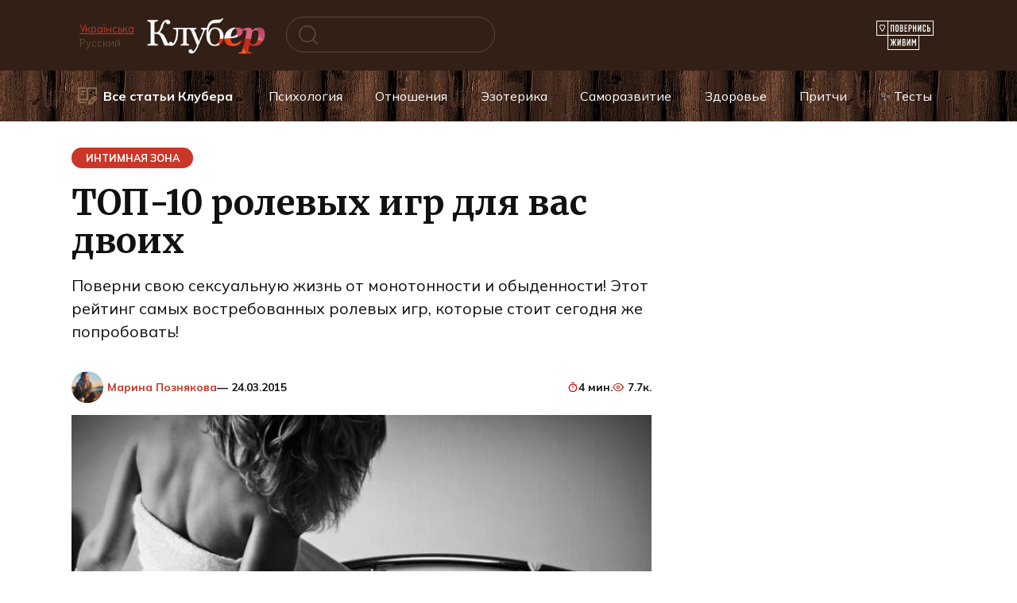

--- FILE ---
content_type: text/html; charset=UTF-8
request_url: https://www.cluber.com.ua/lifestyle/intimniy-ugolok/2015/03/top-10-rolevyih-igr-dlya-vas-dvoih/
body_size: 52100
content:
<!doctype html> <html dir="ltr" lang="ru-RU" prefix="og: https://ogp.me/ns#"> <head> <meta charset="UTF-8"> <meta name="viewport" content="width=device-width, initial-scale=1"> <title>ТОП-10 ролевых игр для вас двоих</title> <!-- All in One SEO 4.9.1.1 - aioseo.com --> <meta name="description" content="Поверни свою сексуальную жизнь от монотонности и обыденности! Этот рейтинг самых востребованных ролевых игр, которые стоит сегодня же попробовать!"/> <meta name="robots" content="max-image-preview:large"/> <meta name="author" content="Марина Познякова"/> <meta name="keywords" content="ролевые игры,женщины,мужчины,отношения"/> <link rel="canonical" href="https://www.cluber.com.ua/lifestyle/intimniy-ugolok/2015/03/top-10-rolevyih-igr-dlya-vas-dvoih/"/> <meta name="generator" content="All in One SEO (AIOSEO) 4.9.1.1"/> <meta property="og:locale" content="ru_RU"/> <meta property="og:site_name" content="Kluber – self-development and personal growth"/> <meta property="og:type" content="article"/> <meta property="og:title" content="ТОП-10 ролевых игр для вас двоих"/> <meta property="og:description" content="Поверни свою сексуальную жизнь от монотонности и обыденности! Этот рейтинг самых востребованных ролевых игр, которые стоит сегодня же попробовать!"/> <meta property="og:url" content="https://www.cluber.com.ua/lifestyle/intimniy-ugolok/2015/03/top-10-rolevyih-igr-dlya-vas-dvoih/"/> <meta property="fb:app_id" content="160091251593035"/> <meta property="fb:admins" content="794209657"/> <meta property="og:image" content="https://www.cluber.com.ua/wp-content/uploads/2015/03/fb9_role.png"/> <meta property="og:image:secure_url" content="https://www.cluber.com.ua/wp-content/uploads/2015/03/fb9_role.png"/> <meta property="og:image:width" content="600"/> <meta property="og:image:height" content="313"/> <meta property="article:published_time" content="2015-03-24T20:11:08+00:00"/> <meta property="article:modified_time" content="2024-04-14T20:16:57+00:00"/> <meta property="article:publisher" content="https://www.facebook.com/cluber.com.ua/"/> <meta property="article:author" content="https://www.facebook.com/mpozniakova"/> <meta name="twitter:card" content="summary"/> <meta name="twitter:title" content="ТОП-10 ролевых игр для вас двоих"/> <meta name="twitter:description" content="Поверни свою сексуальную жизнь от монотонности и обыденности! Этот рейтинг самых востребованных ролевых игр, которые стоит сегодня же попробовать!"/> <meta name="twitter:image" content="https://www.cluber.com.ua/wp-content/uploads/2015/03/role.jpg"/> <script type="application/ld+json" class="aioseo-schema">
			{"@context":"https:\/\/schema.org","@graph":[{"@type":"Article","@id":"https:\/\/www.cluber.com.ua\/lifestyle\/intimniy-ugolok\/2015\/03\/top-10-rolevyih-igr-dlya-vas-dvoih\/#article","name":"\u0422\u041e\u041f-10 \u0440\u043e\u043b\u0435\u0432\u044b\u0445 \u0438\u0433\u0440 \u0434\u043b\u044f \u0432\u0430\u0441 \u0434\u0432\u043e\u0438\u0445","headline":"\u0422\u041e\u041f-10 \u0440\u043e\u043b\u0435\u0432\u044b\u0445 \u0438\u0433\u0440 \u0434\u043b\u044f \u0432\u0430\u0441 \u0434\u0432\u043e\u0438\u0445","author":{"@id":"https:\/\/www.cluber.com.ua\/author\/maryna_pozniakova\/#author"},"publisher":{"@id":"https:\/\/www.cluber.com.ua\/#organization"},"image":{"@type":"ImageObject","url":"https:\/\/www.cluber.com.ua\/wp-content\/uploads\/2015\/03\/role.jpg","width":680,"height":460},"datePublished":"2015-03-24T23:11:08+03:00","dateModified":"2024-04-14T23:16:57+03:00","inLanguage":"ru-RU","mainEntityOfPage":{"@id":"https:\/\/www.cluber.com.ua\/lifestyle\/intimniy-ugolok\/2015\/03\/top-10-rolevyih-igr-dlya-vas-dvoih\/#webpage"},"isPartOf":{"@id":"https:\/\/www.cluber.com.ua\/lifestyle\/intimniy-ugolok\/2015\/03\/top-10-rolevyih-igr-dlya-vas-dvoih\/#webpage"},"articleSection":"\u0418\u043d\u0442\u0438\u043c\u043d\u0430\u044f \u0437\u043e\u043d\u0430, \u0436\u0435\u043d\u0449\u0438\u043d\u044b, \u043c\u0443\u0436\u0447\u0438\u043d\u044b, \u043e\u0442\u043d\u043e\u0448\u0435\u043d\u0438\u044f"},{"@type":"BreadcrumbList","@id":"https:\/\/www.cluber.com.ua\/lifestyle\/intimniy-ugolok\/2015\/03\/top-10-rolevyih-igr-dlya-vas-dvoih\/#breadcrumblist","itemListElement":[{"@type":"ListItem","@id":"https:\/\/www.cluber.com.ua#listItem","position":1,"name":"Home","item":"https:\/\/www.cluber.com.ua","nextItem":{"@type":"ListItem","@id":"https:\/\/www.cluber.com.ua\/lifestyle\/#listItem","name":"C\u0442\u0430\u0442\u044c\u0438 \u041a\u043b\u0443\u0431\u0435\u0440\u0430"}},{"@type":"ListItem","@id":"https:\/\/www.cluber.com.ua\/lifestyle\/#listItem","position":2,"name":"C\u0442\u0430\u0442\u044c\u0438 \u041a\u043b\u0443\u0431\u0435\u0440\u0430","item":"https:\/\/www.cluber.com.ua\/lifestyle\/","nextItem":{"@type":"ListItem","@id":"https:\/\/www.cluber.com.ua\/lifestyle\/intimniy-ugolok\/#listItem","name":"\u0418\u043d\u0442\u0438\u043c\u043d\u0430\u044f \u0437\u043e\u043d\u0430"},"previousItem":{"@type":"ListItem","@id":"https:\/\/www.cluber.com.ua#listItem","name":"Home"}},{"@type":"ListItem","@id":"https:\/\/www.cluber.com.ua\/lifestyle\/intimniy-ugolok\/#listItem","position":3,"name":"\u0418\u043d\u0442\u0438\u043c\u043d\u0430\u044f \u0437\u043e\u043d\u0430","item":"https:\/\/www.cluber.com.ua\/lifestyle\/intimniy-ugolok\/","nextItem":{"@type":"ListItem","@id":"https:\/\/www.cluber.com.ua\/lifestyle\/intimniy-ugolok\/2015\/03\/top-10-rolevyih-igr-dlya-vas-dvoih\/#listItem","name":"\u0422\u041e\u041f-10 \u0440\u043e\u043b\u0435\u0432\u044b\u0445 \u0438\u0433\u0440 \u0434\u043b\u044f \u0432\u0430\u0441 \u0434\u0432\u043e\u0438\u0445"},"previousItem":{"@type":"ListItem","@id":"https:\/\/www.cluber.com.ua\/lifestyle\/#listItem","name":"C\u0442\u0430\u0442\u044c\u0438 \u041a\u043b\u0443\u0431\u0435\u0440\u0430"}},{"@type":"ListItem","@id":"https:\/\/www.cluber.com.ua\/lifestyle\/intimniy-ugolok\/2015\/03\/top-10-rolevyih-igr-dlya-vas-dvoih\/#listItem","position":4,"name":"\u0422\u041e\u041f-10 \u0440\u043e\u043b\u0435\u0432\u044b\u0445 \u0438\u0433\u0440 \u0434\u043b\u044f \u0432\u0430\u0441 \u0434\u0432\u043e\u0438\u0445","previousItem":{"@type":"ListItem","@id":"https:\/\/www.cluber.com.ua\/lifestyle\/intimniy-ugolok\/#listItem","name":"\u0418\u043d\u0442\u0438\u043c\u043d\u0430\u044f \u0437\u043e\u043d\u0430"}}]},{"@type":"Organization","@id":"https:\/\/www.cluber.com.ua\/#organization","name":"Cluber Inc.","description":"\u0418\u0441\u0441\u043b\u0435\u0434\u0443\u0439\u0442\u0435 \u043c\u0438\u0440 \u043f\u0441\u0438\u0445\u043e\u043b\u043e\u0433\u0438\u0438, \u043e\u0442\u043d\u043e\u0448\u0435\u043d\u0438\u0439 \u0438 \u044d\u0437\u043e\u0442\u0435\u0440\u0438\u043a\u0438. \u041d\u0430\u0443\u0447\u0438\u0442\u0435\u0441\u044c \u0438\u0441\u043f\u043e\u043b\u044c\u0437\u043e\u0432\u0430\u0442\u044c \u0430\u0441\u0442\u0440\u043e\u043b\u043e\u0433\u0438\u044e \u0434\u043b\u044f \u0441\u0430\u043c\u043e\u0440\u0430\u0437\u0432\u0438\u0442\u0438\u044f \u0438 \u043b\u0438\u0447\u043d\u043e\u0441\u0442\u043d\u043e\u0433\u043e \u0440\u043e\u0441\u0442\u0430 \u0447\u0435\u0440\u0435\u0437 \u0443\u0432\u043b\u0435\u043a\u0430\u0442\u0435\u043b\u044c\u043d\u044b\u0435 \u0438\u0441\u0442\u043e\u0440\u0438\u0438 \u0438 \u0441\u0442\u0430\u0442\u044c\u0438.","url":"https:\/\/www.cluber.com.ua\/","logo":{"@type":"ImageObject","url":"https:\/\/www.cluber.com.ua\/wp-content\/uploads\/2024\/04\/logo_clbr-googlenews112x112.jpg","@id":"https:\/\/www.cluber.com.ua\/lifestyle\/intimniy-ugolok\/2015\/03\/top-10-rolevyih-igr-dlya-vas-dvoih\/#organizationLogo","width":112,"height":112},"image":{"@id":"https:\/\/www.cluber.com.ua\/lifestyle\/intimniy-ugolok\/2015\/03\/top-10-rolevyih-igr-dlya-vas-dvoih\/#organizationLogo"},"sameAs":["https:\/\/www.facebook.com\/cluber.com.ua\/","https:\/\/www.instagram.com\/clubergram\/"]},{"@type":"Person","@id":"https:\/\/www.cluber.com.ua\/author\/maryna_pozniakova\/#author","url":"https:\/\/www.cluber.com.ua\/author\/maryna_pozniakova\/","name":"\u041c\u0430\u0440\u0438\u043d\u0430 \u041f\u043e\u0437\u043d\u044f\u043a\u043e\u0432\u0430","sameAs":["https:\/\/www.facebook.com\/mpozniakova"]},{"@type":"WebPage","@id":"https:\/\/www.cluber.com.ua\/lifestyle\/intimniy-ugolok\/2015\/03\/top-10-rolevyih-igr-dlya-vas-dvoih\/#webpage","url":"https:\/\/www.cluber.com.ua\/lifestyle\/intimniy-ugolok\/2015\/03\/top-10-rolevyih-igr-dlya-vas-dvoih\/","name":"\u0422\u041e\u041f-10 \u0440\u043e\u043b\u0435\u0432\u044b\u0445 \u0438\u0433\u0440 \u0434\u043b\u044f \u0432\u0430\u0441 \u0434\u0432\u043e\u0438\u0445","description":"\u041f\u043e\u0432\u0435\u0440\u043d\u0438 \u0441\u0432\u043e\u044e \u0441\u0435\u043a\u0441\u0443\u0430\u043b\u044c\u043d\u0443\u044e \u0436\u0438\u0437\u043d\u044c \u043e\u0442 \u043c\u043e\u043d\u043e\u0442\u043e\u043d\u043d\u043e\u0441\u0442\u0438 \u0438 \u043e\u0431\u044b\u0434\u0435\u043d\u043d\u043e\u0441\u0442\u0438! \u042d\u0442\u043e\u0442 \u0440\u0435\u0439\u0442\u0438\u043d\u0433 \u0441\u0430\u043c\u044b\u0445 \u0432\u043e\u0441\u0442\u0440\u0435\u0431\u043e\u0432\u0430\u043d\u043d\u044b\u0445 \u0440\u043e\u043b\u0435\u0432\u044b\u0445 \u0438\u0433\u0440, \u043a\u043e\u0442\u043e\u0440\u044b\u0435 \u0441\u0442\u043e\u0438\u0442 \u0441\u0435\u0433\u043e\u0434\u043d\u044f \u0436\u0435 \u043f\u043e\u043f\u0440\u043e\u0431\u043e\u0432\u0430\u0442\u044c!","inLanguage":"ru-RU","isPartOf":{"@id":"https:\/\/www.cluber.com.ua\/#website"},"breadcrumb":{"@id":"https:\/\/www.cluber.com.ua\/lifestyle\/intimniy-ugolok\/2015\/03\/top-10-rolevyih-igr-dlya-vas-dvoih\/#breadcrumblist"},"author":{"@id":"https:\/\/www.cluber.com.ua\/author\/maryna_pozniakova\/#author"},"creator":{"@id":"https:\/\/www.cluber.com.ua\/author\/maryna_pozniakova\/#author"},"image":{"@type":"ImageObject","url":"https:\/\/www.cluber.com.ua\/wp-content\/uploads\/2015\/03\/role.jpg","@id":"https:\/\/www.cluber.com.ua\/lifestyle\/intimniy-ugolok\/2015\/03\/top-10-rolevyih-igr-dlya-vas-dvoih\/#mainImage","width":680,"height":460},"primaryImageOfPage":{"@id":"https:\/\/www.cluber.com.ua\/lifestyle\/intimniy-ugolok\/2015\/03\/top-10-rolevyih-igr-dlya-vas-dvoih\/#mainImage"},"datePublished":"2015-03-24T23:11:08+03:00","dateModified":"2024-04-14T23:16:57+03:00"},{"@type":"WebSite","@id":"https:\/\/www.cluber.com.ua\/#website","url":"https:\/\/www.cluber.com.ua\/","name":"\u041a\u043b\u0443\u0431\u0435\u0440 \u2014 \u0441\u0430\u043c\u043e\u0440\u0430\u0437\u0432\u0438\u0442\u0438\u0435 \u0438 \u043b\u0438\u0447\u043d\u043e\u0441\u0442\u043d\u044b\u0439 \u0440\u043e\u0441\u0442","alternateName":"\u041a\u043b\u0443\u0431\u0435\u0440","description":"\u0418\u0441\u0441\u043b\u0435\u0434\u0443\u0439\u0442\u0435 \u043c\u0438\u0440 \u043f\u0441\u0438\u0445\u043e\u043b\u043e\u0433\u0438\u0438, \u043e\u0442\u043d\u043e\u0448\u0435\u043d\u0438\u0439 \u0438 \u044d\u0437\u043e\u0442\u0435\u0440\u0438\u043a\u0438. \u041d\u0430\u0443\u0447\u0438\u0442\u0435\u0441\u044c \u0438\u0441\u043f\u043e\u043b\u044c\u0437\u043e\u0432\u0430\u0442\u044c \u0430\u0441\u0442\u0440\u043e\u043b\u043e\u0433\u0438\u044e \u0434\u043b\u044f \u0441\u0430\u043c\u043e\u0440\u0430\u0437\u0432\u0438\u0442\u0438\u044f \u0438 \u043b\u0438\u0447\u043d\u043e\u0441\u0442\u043d\u043e\u0433\u043e \u0440\u043e\u0441\u0442\u0430 \u0447\u0435\u0440\u0435\u0437 \u0443\u0432\u043b\u0435\u043a\u0430\u0442\u0435\u043b\u044c\u043d\u044b\u0435 \u0438\u0441\u0442\u043e\u0440\u0438\u0438 \u0438 \u0441\u0442\u0430\u0442\u044c\u0438.","inLanguage":"ru-RU","publisher":{"@id":"https:\/\/www.cluber.com.ua\/#organization"}}]}
		</script> <!-- All in One SEO --> <link rel="manifest" href="/pwa-manifest.json"> <link rel="apple-touch-icon" sizes="512x512" href="https://www.cluber.com.ua/wp-content/uploads/2024/04/logo_clbr-googlenews-512x512-1.png"> <link rel="apple-touch-icon-precomposed" sizes="192x192" href="https://www.cluber.com.ua/wp-content/uploads/2024/04/logo_clbr-googlenews192.png"> <link rel="alternate" title="oEmbed (JSON)" type="application/json+oembed" href="https://www.cluber.com.ua/wp-json/oembed/1.0/embed?url=https%3A%2F%2Fwww.cluber.com.ua%2Flifestyle%2Fintimniy-ugolok%2F2015%2F03%2Ftop-10-rolevyih-igr-dlya-vas-dvoih%2F"/> <link rel="alternate" title="oEmbed (XML)" type="text/xml+oembed" href="https://www.cluber.com.ua/wp-json/oembed/1.0/embed?url=https%3A%2F%2Fwww.cluber.com.ua%2Flifestyle%2Fintimniy-ugolok%2F2015%2F03%2Ftop-10-rolevyih-igr-dlya-vas-dvoih%2F&#038;format=xml"/> <style id='wp-img-auto-sizes-contain-inline-css' type='text/css'> img:is([sizes=auto i],[sizes^="auto," i]){contain-intrinsic-size:3000px 1500px} /*# sourceURL=wp-img-auto-sizes-contain-inline-css */ </style> <style id='wp-block-library-theme-inline-css' type='text/css'> .wp-block-audio :where(figcaption){color:#555;font-size:13px;text-align:center}.is-dark-theme .wp-block-audio :where(figcaption){color:#ffffffa6}.wp-block-audio{margin:0 0 1em}.wp-block-code{border:1px solid #ccc;border-radius:4px;font-family:Menlo,Consolas,monaco,monospace;padding:.8em 1em}.wp-block-embed :where(figcaption){color:#555;font-size:13px;text-align:center}.is-dark-theme .wp-block-embed :where(figcaption){color:#ffffffa6}.wp-block-embed{margin:0 0 1em}.blocks-gallery-caption{color:#555;font-size:13px;text-align:center}.is-dark-theme .blocks-gallery-caption{color:#ffffffa6}:root :where(.wp-block-image figcaption){color:#555;font-size:13px;text-align:center}.is-dark-theme :root :where(.wp-block-image figcaption){color:#ffffffa6}.wp-block-image{margin:0 0 1em}.wp-block-pullquote{border-bottom:4px solid;border-top:4px solid;color:currentColor;margin-bottom:1.75em}.wp-block-pullquote :where(cite),.wp-block-pullquote :where(footer),.wp-block-pullquote__citation{color:currentColor;font-size:.8125em;font-style:normal;text-transform:uppercase}.wp-block-quote{border-left:.25em solid;margin:0 0 1.75em;padding-left:1em}.wp-block-quote cite,.wp-block-quote footer{color:currentColor;font-size:.8125em;font-style:normal;position:relative}.wp-block-quote:where(.has-text-align-right){border-left:none;border-right:.25em solid;padding-left:0;padding-right:1em}.wp-block-quote:where(.has-text-align-center){border:none;padding-left:0}.wp-block-quote.is-large,.wp-block-quote.is-style-large,.wp-block-quote:where(.is-style-plain){border:none}.wp-block-search .wp-block-search__label{font-weight:700}.wp-block-search__button{border:1px solid #ccc;padding:.375em .625em}:where(.wp-block-group.has-background){padding:1.25em 2.375em}.wp-block-separator.has-css-opacity{opacity:.4}.wp-block-separator{border:none;border-bottom:2px solid;margin-left:auto;margin-right:auto}.wp-block-separator.has-alpha-channel-opacity{opacity:1}.wp-block-separator:not(.is-style-wide):not(.is-style-dots){width:100px}.wp-block-separator.has-background:not(.is-style-dots){border-bottom:none;height:1px}.wp-block-separator.has-background:not(.is-style-wide):not(.is-style-dots){height:2px}.wp-block-table{margin:0 0 1em}.wp-block-table td,.wp-block-table th{word-break:normal}.wp-block-table :where(figcaption){color:#555;font-size:13px;text-align:center}.is-dark-theme .wp-block-table :where(figcaption){color:#ffffffa6}.wp-block-video :where(figcaption){color:#555;font-size:13px;text-align:center}.is-dark-theme .wp-block-video :where(figcaption){color:#ffffffa6}.wp-block-video{margin:0 0 1em}:root :where(.wp-block-template-part.has-background){margin-bottom:0;margin-top:0;padding:1.25em 2.375em} /*# sourceURL=/wp-includes/css/dist/block-library/theme.min.css */ </style> <style id='classic-theme-styles-inline-css' type='text/css'> /*! This file is auto-generated */ .wp-block-button__link{color:#fff;background-color:#32373c;border-radius:9999px;box-shadow:none;text-decoration:none;padding:calc(.667em + 2px) calc(1.333em + 2px);font-size:1.125em}.wp-block-file__button{background:#32373c;color:#fff;text-decoration:none} /*# sourceURL=/wp-includes/css/classic-themes.min.css */ </style> <link rel='stylesheet' id='aioseo/css/src/vue/standalone/blocks/table-of-contents/global.scss-css' href='https://www.cluber.com.ua/wp-content/plugins/all-in-one-seo-pack/dist/Lite/assets/css/table-of-contents/global.e90f6d47.css' media='all'/> <style id='global-styles-inline-css' type='text/css'> :root{--wp--preset--aspect-ratio--square: 1;--wp--preset--aspect-ratio--4-3: 4/3;--wp--preset--aspect-ratio--3-4: 3/4;--wp--preset--aspect-ratio--3-2: 3/2;--wp--preset--aspect-ratio--2-3: 2/3;--wp--preset--aspect-ratio--16-9: 16/9;--wp--preset--aspect-ratio--9-16: 9/16;--wp--preset--color--black: #000000;--wp--preset--color--cyan-bluish-gray: #abb8c3;--wp--preset--color--white: #ffffff;--wp--preset--color--pale-pink: #f78da7;--wp--preset--color--vivid-red: #cf2e2e;--wp--preset--color--luminous-vivid-orange: #ff6900;--wp--preset--color--luminous-vivid-amber: #fcb900;--wp--preset--color--light-green-cyan: #7bdcb5;--wp--preset--color--vivid-green-cyan: #00d084;--wp--preset--color--pale-cyan-blue: #8ed1fc;--wp--preset--color--vivid-cyan-blue: #0693e3;--wp--preset--color--vivid-purple: #9b51e0;--wp--preset--gradient--vivid-cyan-blue-to-vivid-purple: linear-gradient(135deg,rgb(6,147,227) 0%,rgb(155,81,224) 100%);--wp--preset--gradient--light-green-cyan-to-vivid-green-cyan: linear-gradient(135deg,rgb(122,220,180) 0%,rgb(0,208,130) 100%);--wp--preset--gradient--luminous-vivid-amber-to-luminous-vivid-orange: linear-gradient(135deg,rgb(252,185,0) 0%,rgb(255,105,0) 100%);--wp--preset--gradient--luminous-vivid-orange-to-vivid-red: linear-gradient(135deg,rgb(255,105,0) 0%,rgb(207,46,46) 100%);--wp--preset--gradient--very-light-gray-to-cyan-bluish-gray: linear-gradient(135deg,rgb(238,238,238) 0%,rgb(169,184,195) 100%);--wp--preset--gradient--cool-to-warm-spectrum: linear-gradient(135deg,rgb(74,234,220) 0%,rgb(151,120,209) 20%,rgb(207,42,186) 40%,rgb(238,44,130) 60%,rgb(251,105,98) 80%,rgb(254,248,76) 100%);--wp--preset--gradient--blush-light-purple: linear-gradient(135deg,rgb(255,206,236) 0%,rgb(152,150,240) 100%);--wp--preset--gradient--blush-bordeaux: linear-gradient(135deg,rgb(254,205,165) 0%,rgb(254,45,45) 50%,rgb(107,0,62) 100%);--wp--preset--gradient--luminous-dusk: linear-gradient(135deg,rgb(255,203,112) 0%,rgb(199,81,192) 50%,rgb(65,88,208) 100%);--wp--preset--gradient--pale-ocean: linear-gradient(135deg,rgb(255,245,203) 0%,rgb(182,227,212) 50%,rgb(51,167,181) 100%);--wp--preset--gradient--electric-grass: linear-gradient(135deg,rgb(202,248,128) 0%,rgb(113,206,126) 100%);--wp--preset--gradient--midnight: linear-gradient(135deg,rgb(2,3,129) 0%,rgb(40,116,252) 100%);--wp--preset--font-size--small: 19.5px;--wp--preset--font-size--medium: 20px;--wp--preset--font-size--large: 36.5px;--wp--preset--font-size--x-large: 42px;--wp--preset--font-size--normal: 22px;--wp--preset--font-size--huge: 49.5px;--wp--preset--spacing--20: 0.44rem;--wp--preset--spacing--30: 0.67rem;--wp--preset--spacing--40: 1rem;--wp--preset--spacing--50: 1.5rem;--wp--preset--spacing--60: 2.25rem;--wp--preset--spacing--70: 3.38rem;--wp--preset--spacing--80: 5.06rem;--wp--preset--shadow--natural: 6px 6px 9px rgba(0, 0, 0, 0.2);--wp--preset--shadow--deep: 12px 12px 50px rgba(0, 0, 0, 0.4);--wp--preset--shadow--sharp: 6px 6px 0px rgba(0, 0, 0, 0.2);--wp--preset--shadow--outlined: 6px 6px 0px -3px rgb(255, 255, 255), 6px 6px rgb(0, 0, 0);--wp--preset--shadow--crisp: 6px 6px 0px rgb(0, 0, 0);}:where(.is-layout-flex){gap: 0.5em;}:where(.is-layout-grid){gap: 0.5em;}body .is-layout-flex{display: flex;}.is-layout-flex{flex-wrap: wrap;align-items: center;}.is-layout-flex > :is(*, div){margin: 0;}body .is-layout-grid{display: grid;}.is-layout-grid > :is(*, div){margin: 0;}:where(.wp-block-columns.is-layout-flex){gap: 2em;}:where(.wp-block-columns.is-layout-grid){gap: 2em;}:where(.wp-block-post-template.is-layout-flex){gap: 1.25em;}:where(.wp-block-post-template.is-layout-grid){gap: 1.25em;}.has-black-color{color: var(--wp--preset--color--black) !important;}.has-cyan-bluish-gray-color{color: var(--wp--preset--color--cyan-bluish-gray) !important;}.has-white-color{color: var(--wp--preset--color--white) !important;}.has-pale-pink-color{color: var(--wp--preset--color--pale-pink) !important;}.has-vivid-red-color{color: var(--wp--preset--color--vivid-red) !important;}.has-luminous-vivid-orange-color{color: var(--wp--preset--color--luminous-vivid-orange) !important;}.has-luminous-vivid-amber-color{color: var(--wp--preset--color--luminous-vivid-amber) !important;}.has-light-green-cyan-color{color: var(--wp--preset--color--light-green-cyan) !important;}.has-vivid-green-cyan-color{color: var(--wp--preset--color--vivid-green-cyan) !important;}.has-pale-cyan-blue-color{color: var(--wp--preset--color--pale-cyan-blue) !important;}.has-vivid-cyan-blue-color{color: var(--wp--preset--color--vivid-cyan-blue) !important;}.has-vivid-purple-color{color: var(--wp--preset--color--vivid-purple) !important;}.has-black-background-color{background-color: var(--wp--preset--color--black) !important;}.has-cyan-bluish-gray-background-color{background-color: var(--wp--preset--color--cyan-bluish-gray) !important;}.has-white-background-color{background-color: var(--wp--preset--color--white) !important;}.has-pale-pink-background-color{background-color: var(--wp--preset--color--pale-pink) !important;}.has-vivid-red-background-color{background-color: var(--wp--preset--color--vivid-red) !important;}.has-luminous-vivid-orange-background-color{background-color: var(--wp--preset--color--luminous-vivid-orange) !important;}.has-luminous-vivid-amber-background-color{background-color: var(--wp--preset--color--luminous-vivid-amber) !important;}.has-light-green-cyan-background-color{background-color: var(--wp--preset--color--light-green-cyan) !important;}.has-vivid-green-cyan-background-color{background-color: var(--wp--preset--color--vivid-green-cyan) !important;}.has-pale-cyan-blue-background-color{background-color: var(--wp--preset--color--pale-cyan-blue) !important;}.has-vivid-cyan-blue-background-color{background-color: var(--wp--preset--color--vivid-cyan-blue) !important;}.has-vivid-purple-background-color{background-color: var(--wp--preset--color--vivid-purple) !important;}.has-black-border-color{border-color: var(--wp--preset--color--black) !important;}.has-cyan-bluish-gray-border-color{border-color: var(--wp--preset--color--cyan-bluish-gray) !important;}.has-white-border-color{border-color: var(--wp--preset--color--white) !important;}.has-pale-pink-border-color{border-color: var(--wp--preset--color--pale-pink) !important;}.has-vivid-red-border-color{border-color: var(--wp--preset--color--vivid-red) !important;}.has-luminous-vivid-orange-border-color{border-color: var(--wp--preset--color--luminous-vivid-orange) !important;}.has-luminous-vivid-amber-border-color{border-color: var(--wp--preset--color--luminous-vivid-amber) !important;}.has-light-green-cyan-border-color{border-color: var(--wp--preset--color--light-green-cyan) !important;}.has-vivid-green-cyan-border-color{border-color: var(--wp--preset--color--vivid-green-cyan) !important;}.has-pale-cyan-blue-border-color{border-color: var(--wp--preset--color--pale-cyan-blue) !important;}.has-vivid-cyan-blue-border-color{border-color: var(--wp--preset--color--vivid-cyan-blue) !important;}.has-vivid-purple-border-color{border-color: var(--wp--preset--color--vivid-purple) !important;}.has-vivid-cyan-blue-to-vivid-purple-gradient-background{background: var(--wp--preset--gradient--vivid-cyan-blue-to-vivid-purple) !important;}.has-light-green-cyan-to-vivid-green-cyan-gradient-background{background: var(--wp--preset--gradient--light-green-cyan-to-vivid-green-cyan) !important;}.has-luminous-vivid-amber-to-luminous-vivid-orange-gradient-background{background: var(--wp--preset--gradient--luminous-vivid-amber-to-luminous-vivid-orange) !important;}.has-luminous-vivid-orange-to-vivid-red-gradient-background{background: var(--wp--preset--gradient--luminous-vivid-orange-to-vivid-red) !important;}.has-very-light-gray-to-cyan-bluish-gray-gradient-background{background: var(--wp--preset--gradient--very-light-gray-to-cyan-bluish-gray) !important;}.has-cool-to-warm-spectrum-gradient-background{background: var(--wp--preset--gradient--cool-to-warm-spectrum) !important;}.has-blush-light-purple-gradient-background{background: var(--wp--preset--gradient--blush-light-purple) !important;}.has-blush-bordeaux-gradient-background{background: var(--wp--preset--gradient--blush-bordeaux) !important;}.has-luminous-dusk-gradient-background{background: var(--wp--preset--gradient--luminous-dusk) !important;}.has-pale-ocean-gradient-background{background: var(--wp--preset--gradient--pale-ocean) !important;}.has-electric-grass-gradient-background{background: var(--wp--preset--gradient--electric-grass) !important;}.has-midnight-gradient-background{background: var(--wp--preset--gradient--midnight) !important;}.has-small-font-size{font-size: var(--wp--preset--font-size--small) !important;}.has-medium-font-size{font-size: var(--wp--preset--font-size--medium) !important;}.has-large-font-size{font-size: var(--wp--preset--font-size--large) !important;}.has-x-large-font-size{font-size: var(--wp--preset--font-size--x-large) !important;} :where(.wp-block-post-template.is-layout-flex){gap: 1.25em;}:where(.wp-block-post-template.is-layout-grid){gap: 1.25em;} :where(.wp-block-term-template.is-layout-flex){gap: 1.25em;}:where(.wp-block-term-template.is-layout-grid){gap: 1.25em;} :where(.wp-block-columns.is-layout-flex){gap: 2em;}:where(.wp-block-columns.is-layout-grid){gap: 2em;} :root :where(.wp-block-pullquote){font-size: 1.5em;line-height: 1.6;} /*# sourceURL=global-styles-inline-css */ </style> <link rel='stylesheet' id='font-awesome-css' href='https://www.cluber.com.ua/wp-content/plugins/elementor/assets/lib/font-awesome/css/font-awesome.min.css' media='all'/> <link rel='stylesheet' id='google-fonts-combo-css' href='https://fonts.googleapis.com/css2?family=Mulish%3Aital%2Cwght%400%2C400%3B0%2C600%3B0%2C700%3B1%2C400%3B1%2C600%3B1%2C700&#038;display=swap' media='all'/> <link rel='stylesheet' id='quizle-style-css' href='https://www.cluber.com.ua/wp-content/plugins/quizle/assets/public/css/style.min.css' media='all'/> <link rel='stylesheet' id='google-fonts-css' href='https://fonts.googleapis.com/css?family=Mulish%3A400%2C600%2C700%7CMontserrat%3A400%2C400i%2C700%7CMerriweather%3A400%2C400i%2C700&#038;subset=cyrillic&#038;display=swap' media='all'/> <link rel='stylesheet' id='reboot-style-css' href='https://www.cluber.com.ua/wp-content/themes/reboot/assets/css/style.min.css' media='all'/> <link rel='stylesheet' id='pwaforwp-style-css' href='https://www.cluber.com.ua/wp-content/plugins/pwa-for-wp/assets/css/pwaforwp-main.min.css' media='all'/> <link rel='stylesheet' id='reboot-style-child-css' href='https://www.cluber.com.ua/wp-content/themes/reboot_child/style.css' media='all'/> <script type="text/javascript" id="jquery-core-js-extra">
/* <![CDATA[ */
var infinityScrollData = {"ajaxurl":"https://www.cluber.com.ua/wp-admin/admin-ajax.php","nonce":"56d08d5afc","blogname":"\u041a\u043b\u0443\u0431\u0435\u0440","ad_html":"\u003Cins class=\"adsbygoogle\" style=\"display:block\" data-ad-client=\"ca-pub-1044344000317166\" data-ad-slot=\"8147769052\" data-ad-format=\"auto\" data-full-width-responsive=\"true\"\u003E\u003C/ins\u003E","inner_ad_html":"\u003Cins class=\"adsbygoogle\" style=\"display:block\" data-ad-client=\"ca-pub-1044344000317166\" data-ad-slot=\"8147769052\" data-ad-format=\"auto\" data-full-width-responsive=\"true\"\u003E\u003C/ins\u003E","use_ads":"1","inner_ads":"1","skip_first_article":"1","chars_per_ad":"1000","ad_frequency":"1","auto_load":"","order_by":"popular","random_popular":"1","views_threshold":"10000","views_meta_field":"views","max_posts":"3","debug_mode":""};
//# sourceURL=jquery-core-js-extra
/* ]]> */
</script> <script type="text/javascript" src="https://www.cluber.com.ua/wp-includes/js/jquery/jquery.min.js" id="jquery-core-js"></script> <link rel="https://api.w.org/" href="https://www.cluber.com.ua/wp-json/"/><link rel="alternate" title="JSON" type="application/json" href="https://www.cluber.com.ua/wp-json/wp/v2/posts/16668"/><style>.pseudo-clearfy-link { color: #008acf; cursor: pointer;}.pseudo-clearfy-link:hover { text-decoration: none;}</style> <style> #google_translate_element2, .goog-te-banner-frame, .skiptranslate { display: none !important; } body { top: 0 !important; } </style> <style> .child-categories ul { display: flex; flex-wrap: wrap; gap: 10px; list-style-type: none; padding: 0; margin: 15px 0; } .child-categories li a { display: inline-flex; align-items: center; padding: 8px 15px; background-color: white; border: 1px solid #e0e0e0; border-radius: 20px; color: #000; text-decoration: none; transition: all 0.3s ease; } .child-categories li a:hover { color: #cc0000; /*background-color: #f5f5f5; box-shadow: 0 2px 5px rgba(0,0,0,0.1);*/ } .child-categories li a i { margin-right: 8px; color: #000; } .child-categories li a:hover i { color: #cc0000; } </style> <style> .quizle-embed { margin-top: 40px; padding-top: 20px; border-top: 1px solid #eee; } </style><link rel="preload" href="https://www.cluber.com.ua/wp-content/themes/reboot/assets/fonts/wpshop-core.ttf" as="font" crossorigin><link rel="prefetch" href="https://www.cluber.com.ua/wp-content/uploads/2015/03/role.jpg" as="image" crossorigin> <style>.site-logotype{max-width:150px}.site-logotype img{max-height:45px}.scrolltop:before{color:#ca3627}.scrolltop:before{content:"\2191"}::selection, .card-slider__category, .card-slider-container .swiper-pagination-bullet-active, .post-card--grid .post-card__thumbnail:before, .post-card:not(.post-card--small) .post-card__thumbnail a:before, .post-card:not(.post-card--small) .post-card__category, .post-box--high .post-box__category span, .post-box--wide .post-box__category span, .page-separator, .pagination .nav-links .page-numbers:not(.dots):not(.current):before, .btn, .btn-primary:hover, .btn-primary:not(:disabled):not(.disabled).active, .btn-primary:not(:disabled):not(.disabled):active, .show>.btn-primary.dropdown-toggle, .comment-respond .form-submit input, .page-links__item:hover{background-color:#ca3627}.entry-image--big .entry-image__body .post-card__category a, .home-text ul:not([class])>li:before, .home-text ul.wp-block-list>li:before, .page-content ul:not([class])>li:before, .page-content ul.wp-block-list>li:before, .taxonomy-description ul:not([class])>li:before, .taxonomy-description ul.wp-block-list>li:before, .widget-area .widget_categories ul.menu li a:before, .widget-area .widget_categories ul.menu li span:before, .widget-area .widget_categories>ul li a:before, .widget-area .widget_categories>ul li span:before, .widget-area .widget_nav_menu ul.menu li a:before, .widget-area .widget_nav_menu ul.menu li span:before, .widget-area .widget_nav_menu>ul li a:before, .widget-area .widget_nav_menu>ul li span:before, .page-links .page-numbers:not(.dots):not(.current):before, .page-links .post-page-numbers:not(.dots):not(.current):before, .pagination .nav-links .page-numbers:not(.dots):not(.current):before, .pagination .nav-links .post-page-numbers:not(.dots):not(.current):before, .entry-image--full .entry-image__body .post-card__category a, .entry-image--fullscreen .entry-image__body .post-card__category a, .entry-image--wide .entry-image__body .post-card__category a{background-color:#ca3627}.comment-respond input:focus, select:focus, textarea:focus, .post-card--grid.post-card--thumbnail-no, .post-card--standard:after, .post-card--related.post-card--thumbnail-no:hover, .spoiler-box, .btn-primary, .btn-primary:hover, .btn-primary:not(:disabled):not(.disabled).active, .btn-primary:not(:disabled):not(.disabled):active, .show>.btn-primary.dropdown-toggle, .inp:focus, .entry-tag:focus, .entry-tag:hover, .search-screen .search-form .search-field:focus, .entry-content ul:not([class])>li:before, .entry-content ul.wp-block-list>li:before, .text-content ul:not([class])>li:before, .text-content ul.wp-block-list>li:before, .page-content ul:not([class])>li:before, .page-content ul.wp-block-list>li:before, .taxonomy-description ul:not([class])>li:before, .taxonomy-description ul.wp-block-list>li:before, .entry-content blockquote:not(.wpremark), .input:focus, input[type=color]:focus, input[type=date]:focus, input[type=datetime-local]:focus, input[type=datetime]:focus, input[type=email]:focus, input[type=month]:focus, input[type=number]:focus, input[type=password]:focus, input[type=range]:focus, input[type=search]:focus, input[type=tel]:focus, input[type=text]:focus, input[type=time]:focus, input[type=url]:focus, input[type=week]:focus, select:focus, textarea:focus{border-color:#ca3627 !important}.post-card--small .post-card__category, .post-card__author:before, .post-card__comments:before, .post-card__date:before, .post-card__like:before, .post-card__views:before, .entry-author:before, .entry-date:before, .entry-time:before, .entry-views:before, .entry-comments:before, .entry-content ol:not([class])>li:before, .entry-content ol.wp-block-list>li:before, .text-content ol:not([class])>li:before, .text-content ol.wp-block-list>li:before, .entry-content blockquote:before, .spoiler-box__title:after, .search-icon:hover:before, .search-form .search-submit:hover:before, .star-rating-item.hover, .comment-list .bypostauthor>.comment-body .comment-author:after, .breadcrumb a, .breadcrumb span, .search-screen .search-form .search-submit:before, .star-rating--score-1:not(.hover) .star-rating-item:nth-child(1), .star-rating--score-2:not(.hover) .star-rating-item:nth-child(1), .star-rating--score-2:not(.hover) .star-rating-item:nth-child(2), .star-rating--score-3:not(.hover) .star-rating-item:nth-child(1), .star-rating--score-3:not(.hover) .star-rating-item:nth-child(2), .star-rating--score-3:not(.hover) .star-rating-item:nth-child(3), .star-rating--score-4:not(.hover) .star-rating-item:nth-child(1), .star-rating--score-4:not(.hover) .star-rating-item:nth-child(2), .star-rating--score-4:not(.hover) .star-rating-item:nth-child(3), .star-rating--score-4:not(.hover) .star-rating-item:nth-child(4), .star-rating--score-5:not(.hover) .star-rating-item:nth-child(1), .star-rating--score-5:not(.hover) .star-rating-item:nth-child(2), .star-rating--score-5:not(.hover) .star-rating-item:nth-child(3), .star-rating--score-5:not(.hover) .star-rating-item:nth-child(4), .star-rating--score-5:not(.hover) .star-rating-item:nth-child(5){color:#ca3627}a:hover, a:focus, a:active, .spanlink:hover, .entry-content a:not(.wp-block-button__link):hover, .entry-content a:not(.wp-block-button__link):focus, .entry-content a:not(.wp-block-button__link):active, .top-menu ul li>a:hover, .top-menu ul li>span:hover, .main-navigation ul li a:hover, .main-navigation ul li span:hover, .footer-navigation ul li a:hover, .footer-navigation ul li span:hover, .comment-reply-link:hover, .pseudo-link:hover, .child-categories ul li a:hover{color:#ca3627}.top-menu>ul>li>a:before, .top-menu>ul>li>span:before{background:#ca3627}.child-categories ul li a:hover, .post-box--no-thumb a:hover{border-color:#ca3627}.post-box--card:hover{box-shadow: inset 0 0 0 1px #ca3627}.post-box--card:hover{-webkit-box-shadow: inset 0 0 0 1px #ca3627}.site-header, .site-header a, .site-header .pseudo-link{color:#ffffff}.humburger span{background:#ffffff}.site-header{background-color:#322016}@media (min-width: 992px){.top-menu ul li .sub-menu{background-color:#322016}}.site-title, .site-title a{color:#ffffff}.site-description{color:#ffffff}@media (min-width: 768px){.site-header{background-repeat:repeat}}.site-footer{background-color:#322016}body{font-family:"Mulish" ,"Helvetica Neue", Helvetica, Arial, sans-serif;font-size:18px;}.site-title, .site-title a{font-family:"Mulish" ,"Helvetica Neue", Helvetica, Arial, sans-serif;}.site-description{font-family:"Mulish" ,"Helvetica Neue", Helvetica, Arial, sans-serif;}.main-navigation ul li a, .main-navigation ul li span, .footer-navigation ul li a, .footer-navigation ul li span{font-family:"Mulish" ,"Helvetica Neue", Helvetica, Arial, sans-serif;}.h1, h1:not(.site-title){font-family:"Merriweather" ,"Georgia", "Times New Roman", "Bitstream Charter", "Times", serif;}</style> <meta name="generator" content="Elementor 3.33.3; features: e_font_icon_svg, additional_custom_breakpoints; settings: css_print_method-internal, google_font-enabled, font_display-swap"> <style> .e-con.e-parent:nth-of-type(n+4):not(.e-lazyloaded):not(.e-no-lazyload), .e-con.e-parent:nth-of-type(n+4):not(.e-lazyloaded):not(.e-no-lazyload) * { background-image: none !important; } @media screen and (max-height: 1024px) { .e-con.e-parent:nth-of-type(n+3):not(.e-lazyloaded):not(.e-no-lazyload), .e-con.e-parent:nth-of-type(n+3):not(.e-lazyloaded):not(.e-no-lazyload) * { background-image: none !important; } } @media screen and (max-height: 640px) { .e-con.e-parent:nth-of-type(n+2):not(.e-lazyloaded):not(.e-no-lazyload), .e-con.e-parent:nth-of-type(n+2):not(.e-lazyloaded):not(.e-no-lazyload) * { background-image: none !important; } } </style> <meta name="pwaforwp" content="wordpress-plugin"/> <meta name="theme-color" content="#D5E0EB"> <meta name="apple-mobile-web-app-title" content="Клубер"> <meta name="application-name" content="Клубер"> <meta name="apple-mobile-web-app-capable" content="yes"> <meta name="apple-mobile-web-app-status-bar-style" content="default"> <meta name="mobile-web-app-capable" content="yes"> <meta name="apple-touch-fullscreen" content="yes"> <link rel="apple-touch-icon" sizes="192x192" href="https://www.cluber.com.ua/wp-content/uploads/2024/04/logo_clbr-googlenews192.png"> <link rel="apple-touch-icon" sizes="512x512" href="https://www.cluber.com.ua/wp-content/uploads/2024/04/logo_clbr-googlenews-512x512-1.png"> <link rel="apple-touch-startup-image" media="screen and (device-width: 320px) and (device-height: 568px) and (-webkit-device-pixel-ratio: 2) and (orientation: landscape)" href="https://www.cluber.com.ua/wp-content/uploads/2024/04/logo_clbr-googlenews-512x512-1.png"/> <link rel="apple-touch-startup-image" media="screen and (device-width: 320px) and (device-height: 568px) and (-webkit-device-pixel-ratio: 2) and (orientation: portrait)" href="https://www.cluber.com.ua/wp-content/uploads/2024/04/logo_clbr-googlenews-512x512-1.png"/> <link rel="apple-touch-startup-image" media="screen and (device-width: 414px) and (device-height: 896px) and (-webkit-device-pixel-ratio: 3) and (orientation: landscape)" href="https://www.cluber.com.ua/wp-content/uploads/2024/04/logo_clbr-googlenews-512x512-1.png"/> <link rel="apple-touch-startup-image" media="screen and (device-width: 414px) and (device-height: 896px) and (-webkit-device-pixel-ratio: 2) and (orientation: landscape)" href="https://www.cluber.com.ua/wp-content/uploads/2024/04/logo_clbr-googlenews-512x512-1.png"/> <link rel="apple-touch-startup-image" media="screen and (device-width: 375px) and (device-height: 812px) and (-webkit-device-pixel-ratio: 3) and (orientation: portrait)" href="https://www.cluber.com.ua/wp-content/uploads/2024/04/logo_clbr-googlenews-512x512-1.png"/> <link rel="apple-touch-startup-image" media="screen and (device-width: 414px) and (device-height: 896px) and (-webkit-device-pixel-ratio: 2) and (orientation: portrait)" href="https://www.cluber.com.ua/wp-content/uploads/2024/04/logo_clbr-googlenews-512x512-1.png"/> <link rel="apple-touch-startup-image" media="screen and (device-width: 375px) and (device-height: 812px) and (-webkit-device-pixel-ratio: 3) and (orientation: landscape)" href="https://www.cluber.com.ua/wp-content/uploads/2024/04/logo_clbr-googlenews-512x512-1.png"/> <link rel="apple-touch-startup-image" media="screen and (device-width: 414px) and (device-height: 736px) and (-webkit-device-pixel-ratio: 3) and (orientation: portrait)" href="https://www.cluber.com.ua/wp-content/uploads/2024/04/logo_clbr-googlenews-512x512-1.png"/> <link rel="apple-touch-startup-image" media="screen and (device-width: 414px) and (device-height: 736px) and (-webkit-device-pixel-ratio: 3) and (orientation: landscape)" href="https://www.cluber.com.ua/wp-content/uploads/2024/04/logo_clbr-googlenews-512x512-1.png"/> <link rel="apple-touch-startup-image" media="screen and (device-width: 375px) and (device-height: 667px) and (-webkit-device-pixel-ratio: 2) and (orientation: landscape)" href="https://www.cluber.com.ua/wp-content/uploads/2024/04/logo_clbr-googlenews-512x512-1.png"/> <link rel="apple-touch-startup-image" media="screen and (device-width: 375px) and (device-height: 667px) and (-webkit-device-pixel-ratio: 2) and (orientation: portrait)" href="https://www.cluber.com.ua/wp-content/uploads/2024/04/logo_clbr-googlenews-512x512-1.png"/> <link rel="apple-touch-startup-image" media="screen and (device-width: 1024px) and (device-height: 1366px) and (-webkit-device-pixel-ratio: 2) and (orientation: landscape)" href="https://www.cluber.com.ua/wp-content/uploads/2024/04/logo_clbr-googlenews-512x512-1.png"/> <link rel="apple-touch-startup-image" media="screen and (device-width: 1024px) and (device-height: 1366px) and (-webkit-device-pixel-ratio: 2) and (orientation: portrait)" href="https://www.cluber.com.ua/wp-content/uploads/2024/04/logo_clbr-googlenews-512x512-1.png"/> <link rel="apple-touch-startup-image" media="screen and (device-width: 834px) and (device-height: 1194px) and (-webkit-device-pixel-ratio: 2) and (orientation: landscape)" href="https://www.cluber.com.ua/wp-content/uploads/2024/04/logo_clbr-googlenews-512x512-1.png"/> <link rel="apple-touch-startup-image" media="screen and (device-width: 834px) and (device-height: 1194px) and (-webkit-device-pixel-ratio: 2) and (orientation: portrait)" href="https://www.cluber.com.ua/wp-content/uploads/2024/04/logo_clbr-googlenews-512x512-1.png"/> <link rel="apple-touch-startup-image" media="screen and (device-width: 834px) and (device-height: 1112px) and (-webkit-device-pixel-ratio: 2) and (orientation: landscape)" href="https://www.cluber.com.ua/wp-content/uploads/2024/04/logo_clbr-googlenews-512x512-1.png"/> <link rel="apple-touch-startup-image" media="screen and (device-width: 414px) and (device-height: 896px) and (-webkit-device-pixel-ratio: 3) and (orientation: portrait)" href="https://www.cluber.com.ua/wp-content/uploads/2024/04/logo_clbr-googlenews-512x512-1.png"/> <link rel="apple-touch-startup-image" media="screen and (device-width: 834px) and (device-height: 1112px) and (-webkit-device-pixel-ratio: 2) and (orientation: portrait)" href="https://www.cluber.com.ua/wp-content/uploads/2024/04/logo_clbr-googlenews-512x512-1.png"/> <link rel="apple-touch-startup-image" media="screen and (device-width: 768px) and (device-height: 1024px) and (-webkit-device-pixel-ratio: 2) and (orientation: portrait)" href="https://www.cluber.com.ua/wp-content/uploads/2024/04/logo_clbr-googlenews-512x512-1.png"/> <link rel="apple-touch-startup-image" media="screen and (device-width: 768px) and (device-height: 1024px) and (-webkit-device-pixel-ratio: 2) and (orientation: landscape)" href="https://www.cluber.com.ua/wp-content/uploads/2024/04/logo_clbr-googlenews-512x512-1.png"/> <link rel="apple-touch-startup-image" media="screen and (device-width: 390px) and (device-height: 844px) and (-webkit-device-pixel-ratio: 3) and (orientation: portrait)" href="https://www.cluber.com.ua/wp-content/uploads/2024/04/logo_clbr-googlenews-512x512-1.png"/> <link rel="apple-touch-startup-image" media="screen and (device-width: 844px) and (device-height: 390px) and (-webkit-device-pixel-ratio: 3) and (orientation: landscape)" href="https://www.cluber.com.ua/wp-content/uploads/2024/04/logo_clbr-googlenews-512x512-1.png"/> <link rel="apple-touch-startup-image" media="screen and (device-width: 926px) and (device-height: 428px) and (-webkit-device-pixel-ratio: 3) and (orientation: landscape)" href="https://www.cluber.com.ua/wp-content/uploads/2024/04/logo_clbr-googlenews-512x512-1.png"/> <link rel="apple-touch-startup-image" media="screen and (device-width: 428px) and (device-height: 926px) and (-webkit-device-pixel-ratio: 3) and (orientation: portrait)" href="https://www.cluber.com.ua/wp-content/uploads/2024/04/logo_clbr-googlenews-512x512-1.png"/> <link rel="apple-touch-startup-image" media="screen and (device-width: 852px) and (device-height: 393px) and (-webkit-device-pixel-ratio: 3) and (orientation: landscape)" href="https://www.cluber.com.ua/wp-content/uploads/2024/04/logo_clbr-googlenews-512x512-1.png"/> <link rel="apple-touch-startup-image" media="screen and (device-width: 393px) and (device-height: 852px) and (-webkit-device-pixel-ratio: 3) and (orientation: portrait)" href="https://www.cluber.com.ua/wp-content/uploads/2024/04/logo_clbr-googlenews-512x512-1.png"/> <link rel="apple-touch-startup-image" media="screen and (device-width: 932px) and (device-height: 430px) and (-webkit-device-pixel-ratio: 3) and (orientation: landscape)" href="https://www.cluber.com.ua/wp-content/uploads/2024/04/logo_clbr-googlenews-512x512-1.png"/> <link rel="apple-touch-startup-image" media="screen and (device-width: 430px) and (device-height: 932px) and (-webkit-device-pixel-ratio: 3) and (orientation: portrait)" href="https://www.cluber.com.ua/wp-content/uploads/2024/04/logo_clbr-googlenews-512x512-1.png"/> <style type="text/css" id="wp-custom-css"> /* =================================== TABLE OF CONTENTS: 1. LAYOUT & GENERAL ELEMENTS 2. HEADER & NAVIGATION 3. AUTHOR BLOCKS & STYLING 4. SEARCH FUNCTIONALITY 5. ADVERTISEMENT SLOTS 6. FOOTER STYLING 7. POST CARDS & CONTENT 8. RESPONSIVE ADJUSTMENTS 9. WIDGETS & COMPONENTS 10. MISC ELEMENTS =================================== */ /* =================================== 1. LAYOUT & GENERAL ELEMENTS =================================== */ body.has-anchor { padding-bottom: 100px; } .entry-title { margin-bottom: .4em; } .entry-excerpt { font-weight: normal; font-size: 1.1em; } .removed-link { color: #ca3627; } .post-card__category { font-weight: 700; } .child-categories ul { justify-content: center; } .child-categories ul li a { border-radius: 100px; font-size: .8em; font-weight: 600; } .undertitle { margin: 0 0 -15px 0; } .undertitle .post-card__category { margin: 0 !important; } .um ul:not([class])>li:before { border: none; } .um-ac1count-side { display: none; } .tooltip { position: relative; } .tooltip .tooltiptext a { color: #000; } .tooltip .tooltiptext { visibility: hidden; width: 400px; background-color: #fff; color: #000; text-align: left; border-radius: 6px; padding: 20px; position: absolute; z-index: 1; top: 80%; left: 25%; margin-left: -60px; opacity: 0; transition: opacity 0.3s; } .tooltip .tooltiptext::after { content: ""; position: absolute; bottom: 100%; left: 8%; margin-left: -5px; border-style: solid; border-width: 0 5px 5px 5px; border-color: transparent transparent #fff transparent; } .tooltip:hover .tooltiptext { visibility: visible; opacity: 1; } .table-responsive table { border: 0 !important; margin: 1em 0; font-size: 1em; } .table-responsive td { border: 0 !important; margin: 0 !important; padding: 0 !important; } /* =================================== 2. HEADER & NAVIGATION =================================== */ .site-header { margin-bottom: 29px; -webkit-box-shadow: inset 0 -1px 0 0 #322016; box-shadow: inset 0 -1px 0 0 #322016; padding-top: 25px; padding-bottom: 25px; } .site-logotype img { max-height: 45px; } .site-header+.main-navigation { font-size: .79em; } .main-navigation { background: url('//www.cluber.com.ua/wp-content/uploads/2019/06/bg_wood-min.jpg'); } .main-navigation a { color: #fff; } .footer-navigation ul li>a, .footer-navigation ul li>span, .main-navigation ul li>a, .main-navigation ul li>span { font-weight: normal; } .top-menu ul li>a, .top-menu ul li>span { opacity: 1; font-size: 1.3em; } .card-slider-container+.site-content, .mobile-menu-placeholder+.site-content { margin-top: -29px; } /* Navigation - Main Menu Items with Icons */ .menu-item-128412 a, .menu-item-128412 span { background: url('//www.cluber.com.ua/wp-content/uploads/2019/06/content-writing.png') no-repeat 18px 20px; background-size: 24px; margin-right: 10px; padding: 20px 0px 20px 50px !important; font-weight: bold !important; } .menu-item-4258 a, .menu-item-4258 span { background: url('//www.cluber.com.ua/wp-content/uploads/2019/06/content-writing.png') no-repeat 0 5px; background-size: 24px; padding: 5px 0 5px 30px; } .menu-item-69603 a, .menu-item-69603 span { background: url('//www.cluber.com.ua/wp-content/uploads/2019/06/film.png') no-repeat 0 5px; background-size: 22px; padding: 5px 0 5px 30px; } .menu-item-69713 a, .menu-item-69713 span { background: url('//www.cluber.com.ua/wp-content/uploads/2019/06/book.png') no-repeat 0 5px; background-size: 25px; padding: 6px 0 5px 30px; } .menu-item-14218 a, .menu-item-14218 span { background: url('//www.cluber.com.ua/wp-content/uploads/2019/06/radio.png') no-repeat 0 5px; background-size: 23px; padding: 6px 0 5px 30px; } .menu-item-105717 a, .menu-item-14218 span { background: url('//www.cluber.com.ua/wp-content/uploads/2021/05/shop.png') no-repeat 0 5px; background-size: 23px; padding: 6px 0 5px 30px; } .menu-item-4258 span, .menu-item-69603 span, .menu-item-69713 span, .menu-item-14218 span { color: #8f6f54; } .menu-item-118076 a { padding: 6px 15px 6px 15px; background: #0097ff; border-radius: 100px; color: #ffd900; } /* Mobile Navigation */ #site-navigation-mobile { background: #322016 !important; margin-top: -30px; } #site-navigation-mobile .menu-item-4258 a, #site-navigation-mobile .menu-item-69603 a, #site-navigation-mobile .menu-item-69713 a, #site-navigation-mobile .menu-item-14218 a, #site-navigation-mobile .menu-item-4258 span, #site-navigation-mobile .menu-item-69603 span, #site-navigation-mobile .menu-item-69713 span { background-position: 0; font-weight: bold; margin-left: 22px; padding-left: 34px; } /* Language Menu */ .menu-lang-container { text-align: center; margin: 0 0 10px 0; } .menu-lang-container ul.menu { list-style: none; margin: 0; padding: 0; font-size: 0.7em; display: block; } .menu-lang-container ul.menu li { display: inline-block; margin: 0 5px 0 0px; } .menu-lang-container ul.menu li a { padding: 0; display: block; color: #ca3627; } .menu-lang-container ul.menu li a:hover { color: #fff; } .current-language-menu-item a { display: block; color: #614835 !important; text-decoration: none; } /* =================================== 3. AUTHOR BLOCKS & STYLING =================================== */ /* Author Top Block */ .author-top { font-weight: bold; display: flex; align-items: center; flex-wrap: wrap; gap: 5px; font-size: .75em; margin-bottom: 15px; } .author-top__ava { flex: 0 0 auto; } .author-top__ava img { border-radius: 100px; } .author-top__author { display: flex; align-items: center; margin-left: 5px; } .author-top__author a { text-decoration: none; color: #ca3627; } .author-top__author a:hover { color: #000; } /* Контейнер для метрик (время чтения и просмотры) */ .metrics-container { display: flex; align-items: center; margin-left: auto; gap: 15px; } /* Стили для счетчика времени чтения */ .reading-time { display: inline-flex; align-items: center; gap: 4px; height: 24px; line-height: 24px; white-space: nowrap; } .reading-time__icon { width: 14px; height: 14px; color: #cc0000; display: inline-block; vertical-align: middle; } /* Стили для даты */ .author-top__date { display: flex; align-items: center; gap: 8px; flex: 1; } /* Счетчик просмотров */ .author-top .entry-views { display: inline-flex; align-items: center; padding: 0; height: 24px; line-height: 24px; vertical-align: middle; margin-bottom:0; } .author-top .entry-views:before { font-size: 1.05em; display: inline-block; vertical-align: middle; margin-top:14px; margin-right: 5px; position: static; top: auto; left: auto; } .author-name a { text-decoration: none; } /* Author Page */ .author_page { background: #f6f8f1; padding: 80px; text-align: center; border-radius: 10px; } .author_page .taxonomy-description { margin: 0; } .author_page .author-box__social { margin-top: 20px; } .author_page .social-links { text-align: center; } .author_page h1 { margin: 40px 0 20px 0; } .author-page__ava img { border-radius: 200px; } .author_page .social-button { border: 1px solid #00000012; } /* Author Bio */ .aioseo-author-bio-compact-footer .author-expertises .author-expertise { background: none !important; border: 1px solid #ccc; color: #999 !important; } .aioseo-author-bio-compact { border: none !important; background: #f6f8f1 !important; padding: 30px !important; } .aioseo-author-bio-compact-image { border-radius: 200px !important; } .author-job-title { border: 0 !important; } .aioseo-author-bio-compact-main { font-size: 16px !important; line-height: 23px; } .aioseo-author-bio-compact-header .author-name { font-size: 28px !important; width: 100%; float: left; } .aioseo-author-bio-compact-header .author-job-title { margin: 0 !important; padding: 0 !important; font-size: 16px !important; color: #999 !important; } .aioseo-author-bio-compact-header { display: inline-block !important; } /* Author Main Page */ .post-author { text-align: center; } .post-author img { border-radius: 200px; width: 120px; } .post-author .post-card__title { font-size: .922em; } /* =================================== 4. SEARCH FUNCTIONALITY =================================== */ /* Google Search */ .gsc-control-cse { margin-top: -60px; } .gsc-result-info-container { border: 1px solid #fff !important; } .gsc-input-box { border: 1px solid #614835 !important; } input.gsc-input { font-size: 16px !important; height: 36px !important; padding: 18px 0 18px 0 !important; color: #846142 !important; background: none !important; } .gsc-input-box, .gsc-input-box-hover, .gsc-input-box-focus { border-radius: 100px !important; height: 45px; padding: 0 10px 0 40px; background: url("[data-uri]") no-repeat 15px 10px !important; background-size: 24px !important; font-size: 16px !important; } .gsc-search-button { display: none; } .gsst_a .gscb_a { color: #ca3233 !important; } .gsc-url-top { display: none !important; } .entry-content .gsc-control-cse table, .entry-content .gsc-control-cse table td { border: 0 !important; margin: 0 !important; } .entry-content .gsc-control-cse table td { padding: 5px !important; } /* AJAX Search */ .is-form-style input.is-search-input { border-radius: 100px !important; height: 45px; padding: 0 12px 0 50px; background: url("[data-uri]") no-repeat 15px 10px !important; background-size: 24px !important; font-size: 16px !important; } .is-ajax-search .is-loader-image { right: 8px !important; } .is-ajax-search-details a, .is-ajax-search-result a { color: #ca3627 !important; font-weight: bold; } .is-ajax-search-details .is-title a, .is-ajax-search-post .is-title a { text-transform: none !important; font-size: 18px !important; line-height: 23px; text-decoration: underline; } .is-search-content { padding-left: 80px !important; } .is-ajax-search-categories-details>div:hover, .is-ajax-search-result .is-ajax-search-post:hover, .is-ajax-search-result .is-show-more-results:hover, .is-ajax-search-tags-details>div:hover { background: #fff !important; } .is-show-more-results-text { padding: 15px 40px !important; text-align: left !important; text-transform: uppercase !important; background: url('[data-uri]') no-repeat 15px 14px !important; background-size: 20px !important; } div.is-ajax-search-details, div.is-ajax-search-result { background: #fff !important; border-radius: 10px; -webkit-box-shadow: 0px 5px 25px -15px rgba(66, 68, 90, 1); -moz-box-shadow: 0px 5px 25px -15px rgba(66, 68, 90, 1); box-shadow: 0px 5px 25px -15px rgba(66, 68, 90, 1); display: inline-block; position: relative; } div.is-ajax-search-result:after { color: #fff; border-bottom: 10px solid; border-left: 10px solid transparent; border-right: 10px solid transparent; display: inline-block; content: ''; position: absolute; left: 44px; top: -8px; } .is-ajax-result-description { font-size: 12px !important; } .is-ajax-search-items { max-height: none !important; } .search-screen { background: #fff; top: 80px; padding-top: 0; padding-bottom: 0; } .search-screen .search-form .search-field { border-bottom: 1px solid #fff; text-align: left; } .search-form>label { margin: 0; } .search-icon { font-size: 1.3em; } /* =================================== 6. FOOTER STYLING =================================== */ .site-footer { font-size: .7em; color: #8f6f54; } .site-footer a { color: #c4ac81; text-decoration: underline !important; } .site-footer .widget-header { color: #fff; } .footer-widgets .widget_nav_menu ul.menu li a { margin: .45em 0; } .footer-widgets { margin-top: 40px; padding-top: 40px; border-top: 1px solid rgba(143, 111, 84, .2); border-bottom: 0; margin-bottom: 0; padding-bottom: 0; } .logo-c-sm { width: 150px; } .advads-close-button { width: 30px !important; height: 30px !important; background: #000 !important; position: absolute; top: 0; line-height: 26px !important; text-align: center; cursor: pointer; right: 0; font-size: 40px; color: #fff; z-index: 999; font-family: serif; } /* =================================== 7. POST CARDS & CONTENT =================================== */ /* RecBlock */ .recommended-posts { margin: 20px 0; } @media (min-width: 576px) { .post-card--horizontal .post-card__thumbnail { flex: 0 0 55%; } } /* Card Slider */ .swiper-pagination, .swiper-button-white { display: none; } .card-slider__body { /*padding: 6% 10% 10%;*/ } .card-slider__body-inner { max-width: 800px; text-align: center; } .card-slider__category { font-weight: bold; background: none; border: 1px solid #fff; } .card-slider__image { min-height: 400px; } .card-slider__label { display: inline-block; position: absolute; height: 29px; z-index: 99999; padding: .5em .6em; background: #ca3627; color: #fff; text-transform: uppercase; text-decoration: none; font-size: .7em; font-weight: bold; } .card-slider__label span { position: absolute; top: 0; right: -15px; display: block; width: 15px; height: 29px; background: url('//www.cluber.com.ua/wp-content/uploads/2019/06/flag-end.png'); } /* Load More Posts Button */ #pbd-alp-load-posts a:link, #pbd-alp-load-posts a:visited { display: block; text-align: center; padding: 20px 0; color: #fff; text-decoration: none; font-size: 24px; -moz-border-radius: 30px; border-radius: 30px; background-color: #ff6c24; } #pbd-alp-load-posts a:hover, #pbd-alp-load-posts a:active { background-color: #ff6c24; } #pbd-alp-load-posts a:link span, #pbd-alp-load-posts a:visited span { border-bottom: 1px dotted #fff; } #pbd-alp-load-posts-i a:link, #pbd-alp-load-posts-i a:visited { display: block; text-align: center; padding: 20px 0; margin-top: 20px; color: #fff; text-decoration: none; font-size: 24px; -moz-border-radius: 30px; border-radius: 30px; background-color: #ff6c24; } #pbd-alp-load-posts-i a:hover, #pbd-alp-load-posts-i a:active { background-color: #322016; } #pbd-alp-load-posts-i a:link span, #pbd-alp-load-posts-i a:visited span { border-bottom: 1px dotted #fff; } /* Entry Meta */ @media (max-width: 1200px) { .entry-meta { font-size: .64em; } } /* Section Presets */ .section-preset--bgi-2 { color: #fff; } .preset-bgi-2, .sidebar-left .section-preset--bgi-2, .sidebar-none .section-preset--bgi-2:before, .sidebar-right .section-preset--bgi-2 { background: url('//www.cluber.com.ua/wp-content/uploads/2019/06/bg_wood-min.jpg') !important; } /* =================================== 8. RESPONSIVE ADJUSTMENTS =================================== */ @media (min-width: 1200px) { .site-header+.main-navigation { font-size: 0.9em; } .footer-navigation ul li>a, .footer-navigation ul li>span, .main-navigation ul li>a, .main-navigation ul li>span { padding: 20px 18px; } .menu-topm_sub-container { display: flex; flex-wrap: nowrap; justify-content: space-between; width: 100%; } .menu-topm_sub-container ul { display: flex; width: 100%; justify-content: space-between; } .aioseo-author-bio-compact { display: inline-block !important; text-align: center !important; } .aioseo-author-bio-compact-image { width: 200px !important; height: 200px !important; } .aioseo-author-bio-compact-footer .author-expertises { text-align: center; display: block !important; } } @media (min-width: 992px) { .footer-navigation ul li>a, .footer-navigation ul li>span, .main-navigation ul li>a, .main-navigation ul li>span { padding: 20px 7px; } .menu-topm_sub-container { display: flex; flex-wrap: wrap; justify-content: space-between; width: 100%; } .menu-topm_sub-container ul { display: flex; width: 100%; justify-content: space-between; flex-wrap: wrap; } .menu-topm_sub-container ul li { flex: 0 1 auto; } } @media (min-width: 768px) { .site-logotype { margin-right: 1.3em; left: 140px; position: absolute; } .lang-widget-area { padding: 0 0 0 10px; } .menu-lang-container { text-align: left; margin: 0; } .menu-lang-container ul.menu li { display: block; } .header-html-1 { position: absolute; left: 300px; width: 305px; } } @media (max-width: 1200px) { .main-navigation ul li>a, .main-navigation ul li>span { font-size: 15px; } } @media (max-width: 767px) { .author-top { /*flex-direction: column; align-items: flex-start; gap: 5px;*/ margin-top:-20px; } .author-top__ava img { width:30px; filter: grayscale(100%) contrast(50%) brightness(150%); transition: filter 0.3s ease; } .author-top__ava img:hover { filter: grayscale(0%); } .author-top__author a { color:#ccc; } .author-top__date { /*margin-top: 5px;*/ color:#ccc; } .metrics-container { margin-left: 0; /*margin-top: 10px;*/ /*width: 100%;*/ flex-wrap: nowrap; } .reading-time { color: #ccc; } .reading-time__icon { color: #ccc; } /* Счетчик просмотров */ .author-top .entry-views { color: #ccc; } .author-top .entry-views:before { color: #ccc; } .header-html-2 { position: absolute; top: 0; margin: 0 auto; right: 15px; } } @media only screen and (max-width: 600px) { .header-html-2 { position: absolute; top: 0; margin: 0 auto; right: 20px; } } /* =================================== 9. WIDGETS & COMPONENTS =================================== */ /* Welcome Bar */ .welcomebar_ua { text-align: center; font-size: .7em; padding: 5px; background: #e6c6c6; } /* XMASB Widget */ .widget_xmasb_quotes { background: #f7f9f3 !important; padding: 10px; display: block; font-size: 0.8em; } .widget_xmasb_quotes .widget-header { margin: 0; } .xmasb_quotes_author { padding-top: 10px; } /* General Widget Styles */ .widget:last-child { margin-bottom: 2.5rem; } /* Quizle */ .quizle-image-screen__title, .quizle-image-screen__description { text-align: left; } /* Miniplayer */ .miniplayer .active { color: #fff !important; } /* =================================== 10. MISC ELEMENTS =================================== */ /* Messenger Button */ a.btn-ms { z-index: 1001; display: block; background: url(//www.cluber.com.ua/wp-content/uploads/2019/09/icofb_viber.png) no-repeat; background-size: contain; background-position: 50%; position: fixed; left: 15px; bottom: 15px; width: 60px; height: 60px; -webkit-animation: shake 6s infinite alternate; animation: shake 6s infinite alternate; } /* Page Title Styling */ /*h1.entry-title { display: inline-block; background-color: #000; background-image: url('https://www.cluber.com.ua/wp-content/uploads/2024/04/vekt.png'); background-repeat: no-repeat; background-size: cover; background-position: center; color: transparent; background-clip: text; -webkit-background-clip: text; }*/ .entry-image { width: 100% !important; max-width: none !important; } .entry-image img { width: 100% !important; height: auto !important; max-width: none !important; object-fit: cover; } /* GAM Slots */ .ad-slot { margin: 24px auto; text-align: center; display: flex; justify-content: center; align-items: center; min-width: 300px; min-height: 50px; max-width: 100%; } /* Top Banner */ .ad-top { max-width: 1200px; } /* In-content Ad */ .ad-incontent { max-width: 680px; } /* Sidebar Ad */ .ad-sidebar { max-width: 300px; } /* Anchor Ad */ .ad-anchor { position: fixed !important; bottom: 0; left: 0; right: 0; margin: 0 !important; background: linear-gradient(to top, #cccccc 10%, rgba(50, 32, 22, 0) 100%); box-shadow: none; z-index: 10000; display: flex; justify-content: center; align-items: center; min-height: 50px; padding: 8px 16px; transition: transform 0.3s ease; overflow: visible; } .ad-anchor iframe { z-index: 1 !important; position: relative !important; pointer-events: auto; box-shadow: 0 2px 10px #0000004D; } /* Close button for anchor ad */ #anchor-ad-close { background: #cc0000; color: white; border: none; border-radius: 50%; width: 40px; height: 40px; font-size: 30px; line-height: 1; cursor: pointer; padding: 0; pointer-events: auto; } /* Container for close button */ #anchor-ad-close-container { position: fixed; z-index: 999999; pointer-events: auto; } /* Inline pairs (InContent in row) */ .ad-row { display: flex; justify-content: space-between; flex-wrap: wrap; gap: 16px; } .ad-incontent-pair .ad-slot { flex: 1 1 336px; max-width: 336px; } /* Mobile adaptation */ @media screen and (max-width: 768px) { .ad-hide-mobile { display: none !important; } .ad-incontent-pair { justify-content: center; } .ad-incontent-pair .ad-slot { max-width: 100%; } } </style> <!-- Google tag (gtag.js) --> <script async src="https://www.googletagmanager.com/gtag/js?id=G-5136Y465KE"></script> <script>
  window.dataLayer = window.dataLayer || [];
  function gtag(){dataLayer.push(arguments);}
  gtag('js', new Date());

  function detectEnvironment() {
    const ua = navigator.userAgent || '';
    const isIOS = /iPad|iPhone|iPod/.test(ua);
    const isAndroid = /Android/.test(ua);
    const isFacebookApp = /FBAN|FBAV/.test(ua);
    const isInstagramApp = /Instagram/.test(ua);
    const isWebView = /wv|WebView/.test(ua) || window.navigator.standalone === false;
    
    return {
      isIOS,
      isAndroid,
      isFacebookApp,
      isInstagramApp,
      isWebView,
      isMobile: isIOS || isAndroid,
      isInAppBrowser: isFacebookApp || isInstagramApp,
      canUseLocalStorage: checkLocalStorageAvailable()
    };
  }

  function checkLocalStorageAvailable() {
    try {
      const test = '__test__';
      localStorage.setItem(test, 'test');
      localStorage.removeItem(test);
      return true;
    } catch (e) {
      return false;
    }
  }

  const env = detectEnvironment();

  function generateUserId() {
    let userId;
    
    if (env.canUseLocalStorage) {
      userId = localStorage.getItem('cluber_user_id');
      if (!userId) {
        userId = 'user_' + Date.now() + '_' + Math.random().toString(36).substr(2, 9);
        try {
          localStorage.setItem('cluber_user_id', userId);
          localStorage.setItem('cluber_first_visit', new Date().toISOString().split('T')[0]);
        } catch (e) {}
      }
    } else {
      userId = sessionStorage.getItem('temp_user_id');
      if (!userId) {
        const fingerprint = [
          navigator.userAgent,
          navigator.language,
          screen.width + 'x' + screen.height,
          new Date().getTimezoneOffset(),
          Date.now()
        ].join('|');
        
        userId = 'temp_' + btoa(fingerprint).substr(0, 16) + '_' + Math.random().toString(36).substr(2, 6);
        sessionStorage.setItem('temp_user_id', userId);
      }
    }
    
    return userId;
  }

  const userId = generateUserId();

  gtag('config', 'G-5136Y465KE', {
    user_id: userId,
    enhanced_measurement: true,
    send_page_view: true,
    transport_type: env.isInAppBrowser ? 'beacon' : 'auto',
    send_timeout: env.isWebView ? 3000 : 1000
  });

  function setUserProperties() {
    const userType = env.canUseLocalStorage ? 
      (localStorage.getItem('cluber_user_type') || 'new_visitor') : 
      'webview_visitor';
    
    const firstVisit = env.canUseLocalStorage ? 
      localStorage.getItem('cluber_first_visit') : 
      new Date().toISOString().split('T')[0];
    
    const articlesRead = env.canUseLocalStorage ? 
      (localStorage.getItem('cluber_articles_read') || '0') : 
      (sessionStorage.getItem('session_articles') || '0');

    gtag('set', {
      user_id: userId,
      user_properties: {
        user_type: userType,
        first_visit_date: firstVisit,
        total_articles_read: articlesRead,
        environment: env.isInAppBrowser ? 'in_app_browser' : 'regular_browser',
        platform: env.isIOS ? 'ios' : (env.isAndroid ? 'android' : 'desktop'),
        app_source: env.isFacebookApp ? 'facebook' : (env.isInstagramApp ? 'instagram' : 'direct')
      }
    });
  }

  setUserProperties();

  function throttle(func, limit) {
    let inThrottle;
    return function() {
      const args = arguments;
      const context = this;
      if (!inThrottle) {
        func.apply(context, args);
        inThrottle = true;
        setTimeout(() => inThrottle = false, limit);
      }
    }
  }

  function debounce(func, delay) {
    let timeoutId;
    return function (...args) {
      clearTimeout(timeoutId);
      timeoutId = setTimeout(() => func.apply(this, args), delay);
    };
  }

  let pageStartTime = Date.now();
  let scrollCheckpoints = [25, 50, 75, 90];
  let triggeredCheckpoints = new Set();
  let readingMilestones = new Set();
  let readingTimer;
  let isArticlePage = false;
  let eventCount = parseInt(sessionStorage.getItem('ga4_events') || '0');

  function safeGtag(eventName, parameters) {
    try {
      if (eventCount < 400) {
        const enhancedParams = {
          ...parameters,
          environment_type: env.isInAppBrowser ? 'in_app' : 'browser',
          is_webview: env.isWebView,
          platform: env.isIOS ? 'ios' : (env.isAndroid ? 'android' : 'desktop')
        };
        
        gtag('event', eventName, enhancedParams);
        eventCount++;
        sessionStorage.setItem('ga4_events', eventCount.toString());
      }
    } catch (error) {
      try {
        gtag('event', 'tracking_error', {
          error_type: error.message,
          original_event: eventName
        });
      } catch (e) {}
    }
  }

  function trackScrollProgress() {
    if (!isArticlePage) return;
    
    try {
      const scrolled = Math.round((window.scrollY / (document.documentElement.scrollHeight - window.innerHeight)) * 100);
      
      scrollCheckpoints.forEach(checkpoint => {
        if (scrolled >= checkpoint && !triggeredCheckpoints.has(checkpoint)) {
          triggeredCheckpoints.add(checkpoint);
          
          safeGtag('scroll_depth', {
            event_category: 'engagement',
            percent_scrolled: checkpoint,
            article_title: document.title.substring(0, 80),
            page_location: window.location.pathname
          });
        }
      });
    } catch (e) {}
  }

  function startReadingTimer() {
    if (!isArticlePage) return;
    
    const milestones = env.isWebView ? [60, 180, 300] : [30, 60, 120, 180, 300];
    
    readingTimer = setInterval(() => {
      try {
        if (document.hidden || document.visibilityState === 'hidden') return;
        
        const timeSpent = Math.floor((Date.now() - pageStartTime) / 1000);
        
        milestones.forEach(milestone => {
          if (timeSpent >= milestone && !readingMilestones.has(milestone)) {
            readingMilestones.add(milestone);
            
            safeGtag('reading_progress', {
              event_category: 'engagement',
              reading_time: milestone,
              article_title: document.title.substring(0, 80),
              page_location: window.location.pathname
            });
          }
        });
        
        if (timeSpent > 600) {
          clearInterval(readingTimer);
        }
      } catch (e) {
        clearInterval(readingTimer);
      }
    }, env.isWebView ? 30000 : 15000);
  }

  function trackArticleCompletion() {
    if (!isArticlePage) return;
    
    try {
      const selectors = ['article', '.post-content', '.entry-content', '.content'];
      let articleContent = null;
      
      for (const selector of selectors) {
        articleContent = document.querySelector(selector);
        if (articleContent && articleContent.offsetHeight > 300) break;
      }
      
      if (articleContent && 'IntersectionObserver' in window) {
        const observer = new IntersectionObserver((entries) => {
          entries.forEach(entry => {
            if (entry.isIntersecting && entry.intersectionRatio >= 0.6) {
              safeGtag('article_complete', {
                event_category: 'engagement',
                article_title: document.title.substring(0, 80),
                page_location: window.location.pathname,
                time_to_complete: Math.floor((Date.now() - pageStartTime) / 1000)
              });
              observer.disconnect();
            }
          });
        }, { 
          threshold: 0.6,
          rootMargin: '0px 0px -50px 0px'
        });
        
        observer.observe(articleContent);
      }
    } catch (e) {}
  }

  const trackLinkClick = throttle((target) => {
    try {
      if (target.tagName === 'A' && target.href) {
        const isExternal = !target.href.includes(window.location.hostname);
        
        safeGtag('click', {
          event_category: 'engagement',
          link_domain: isExternal ? 'external' : 'internal',
          outbound: isExternal
        });
      }
    } catch (e) {}
  }, 2000);

  function updateUserBehavior() {
    try {
      let articlesRead = 1;
      let userType = 'new_visitor';
      
      if (env.canUseLocalStorage) {
        articlesRead = parseInt(localStorage.getItem('cluber_articles_read') || '0') + 1;
        localStorage.setItem('cluber_articles_read', articlesRead.toString());
        
        if (articlesRead >= 15) userType = 'loyal_reader';
        else if (articlesRead >= 5) userType = 'regular_visitor';
        else if (articlesRead >= 2) userType = 'returning_visitor';
        
        localStorage.setItem('cluber_user_type', userType);
      } else {
        articlesRead = parseInt(sessionStorage.getItem('session_articles') || '0') + 1;
        sessionStorage.setItem('session_articles', articlesRead.toString());
        userType = 'webview_visitor';
      }
      
      gtag('set', {
        user_properties: {
          user_type: userType,
          total_articles_read: articlesRead.toString(),
          session_articles: sessionStorage.getItem('session_articles') || '1'
        }
      });
    } catch (e) {}
  }

  function initializeTracking() {
    try {
      pageStartTime = Date.now();
      
      isArticlePage = window.location.pathname.includes('/lifestyle/') && 
                     !window.location.pathname.includes('/page/') &&
                     !window.location.pathname.endsWith('/lifestyle/') &&
                     (document.querySelector('article, .post-content, .entry-content') !== null ||
                      document.body.textContent.length > 800);
      
      if (isArticlePage) {
        updateUserBehavior();
        
        safeGtag('article_view', {
          event_category: 'engagement',
          article_title: document.title.substring(0, 80),
          article_category: window.location.pathname.split('/')[2] || 'unknown',
          user_type: env.canUseLocalStorage ? 
            (localStorage.getItem('cluber_user_type') || 'new_visitor') : 
            'webview_visitor'
        });
        
        startReadingTimer();
        
        window.addEventListener('scroll', throttle(trackScrollProgress, env.isWebView ? 2000 : 1000), { passive: true });
        
        document.addEventListener('click', (e) => {
          if (e.target.tagName === 'A') {
            trackLinkClick(e.target);
          }
        }, { passive: true });
        
        if (document.readyState === 'complete') {
          setTimeout(trackArticleCompletion, 2000);
        } else {
          window.addEventListener('load', () => setTimeout(trackArticleCompletion, 2000));
        }
      }
    } catch (e) {}
  }

  function initializeAdditionalTracking() {
    try {
      document.addEventListener('submit', (e) => {
        const form = e.target;
        const searchInput = form.querySelector('input[type="search"], input[name*="search"]');
        if (searchInput && searchInput.value.trim()) {
          safeGtag('search', {
            search_term: searchInput.value.trim().substring(0, 50)
          });
        }
      });

      document.addEventListener('click', (e) => {
        if (e.target.textContent && e.target.textContent.toLowerCase().includes('радио')) {
          safeGtag('radio_play', {
            event_category: 'media'
          });
        }
      });
    } catch (e) {}
  }

  function safeInitialize() {
    try {
      if (document.readyState === 'loading') {
        document.addEventListener('DOMContentLoaded', () => {
          setTimeout(() => {
            initializeTracking();
            initializeAdditionalTracking();
          }, env.isWebView ? 1000 : 100);
        });
      } else {
        setTimeout(() => {
          initializeTracking();
          initializeAdditionalTracking();
        }, env.isWebView ? 500 : 0);
      }
    } catch (e) {}
  }

  safeInitialize();

  window.addEventListener('beforeunload', () => {
    try {
      if (readingTimer) {
        clearInterval(readingTimer);
      }
    } catch (e) {}
  });

  window.addEventListener('pagehide', () => {
    try {
      if (readingTimer) {
        clearInterval(readingTimer);
      }
    } catch (e) {}
  });
</script> <!-- ADD ID A/B --> <script>
  // Функция для получения параметра из URL
  function getParameterByName(name) {
    name = name.replace(/[[]/, "\\[").replace(/[\]]/, "\\]");
    var regex = new RegExp("[\\?&]" + name + "=([^&#]*)"),
      results = regex.exec(location.search);
    return results === null ? "" : decodeURIComponent(results[1].replace(/\+/g, " "));
  }

  // Получаем значение параметра 'variant_id' из URL
  var variant_id = getParameterByName('variant_id');

  // Проверяем, что значение 'variant_id' существует и не является пустой строкой
  if (variant_id && variant_id.trim() !== '') {
    variant_id = variant_id.trim();

    // Сохраняем оригинальный заголовок страницы
    var originalTitle = document.title;

    // Обновляем заголовок страницы, добавляя "(ID: variant_id)" в конце
    var newTitle = originalTitle + ' (ID: ' + variant_id + ')';
    document.title = newTitle;

    // Отправляем событие 'page_view' с обновленным 'page_title'
    gtag('event', 'page_view', {
      'page_title': newTitle
    });
  } else {
    // Отправляем обычное событие 'page_view' без изменений
    gtag('event', 'page_view');
  }
</script></head> <body class="wp-singular post-template-default single single-post postid-16668 single-format-standard wp-embed-responsive wp-theme-reboot wp-child-theme-reboot_child sidebar-right elementor-default elementor-kit-131944"> <div id="page" class="site"> <a class="skip-link screen-reader-text" href="#content"><!--noindex-->Перейти к содержанию<!--/noindex--></a> <div class="search-screen-overlay js-search-screen-overlay"></div> <div class="search-screen js-search-screen"> <form role="search" method="get" class="search-form" action="https://www.cluber.com.ua/"> <label> <span class="screen-reader-text"><!--noindex-->Search for:<!--/noindex--></span> <input type="search" class="search-field" placeholder="Поиск…" value="" name="s"> </label> <button type="submit" class="search-submit"></button> </form> </div> <header id="masthead" class="site-header full" itemscope itemtype="http://schema.org/WPHeader"> <div class="site-header-inner fixed"> <div class="humburger js-humburger"><span></span><span></span><span></span></div> <div id="secondary-sidebar" class="lang-widget-area"> <div class="textwidget custom-html-widget"> <div class="menu-lang-container notranslate" translate="no"> <ul class="menu notranslate" translate="no"> <li class=" notranslate" translate="no"> <a href="#" data-lang="uk" class="notranslate" translate="no"> Українська </a> </li> <li class="current-language-menu-item notranslate" translate="no"> <a href="#" data-lang="ru" class="notranslate" translate="no"> Русский </a> </li> </ul> </div> <!-- Скрытый элемент для Google Translate --> <div id="google_translate_element2" style="display: none !important;"></div> </div> </div> <div class="site-branding"> <div class="site-logotype"><a href="https://www.cluber.com.ua/"><img src="https://www.cluber.com.ua/wp-content/uploads/2019/06/logo-c-sm.png" width="425" height="128" alt="Клубер"></a></div></div><!-- .site-branding --> <div class="header-html-1"> <script async src="https://cse.google.com/cse.js?cx=7611fa861cd6a2dbc">
</script> <div class="gcse-searchbox-only"></div> </div> <div class="header-html-2"> <a href="https://savelife.in.ua/donate/" target="_blank" class="help-zsu" onclick="umami.track('donation_link_click')"><img alt="Повернись живим" src="[data-uri]"></a> </div> </div> </header><!-- #masthead --> <nav id="site-navigation" class="main-navigation full" itemscope itemtype="http://schema.org/SiteNavigationElement"> <div class="main-navigation-inner fixed"> <div class="menu-topm_sub-container"><ul id="header_menu" class="menu"><li id="menu-item-128412" class="menu-item menu-item-type-taxonomy menu-item-object-category current-post-ancestor menu-item-128412"><a href="https://www.cluber.com.ua/lifestyle/">Все статьи Клубера</a></li> <li id="menu-item-69032" class="menu-item menu-item-type-taxonomy menu-item-object-category menu-item-69032"><a href="https://www.cluber.com.ua/lifestyle/psihologiya-lifestyle/">Психология</a></li> <li id="menu-item-69038" class="menu-item menu-item-type-taxonomy menu-item-object-category menu-item-69038"><a href="https://www.cluber.com.ua/lifestyle/lichnaya-zhizn/">Отношения</a></li> <li id="menu-item-69037" class="menu-item menu-item-type-taxonomy menu-item-object-category menu-item-69037"><a href="https://www.cluber.com.ua/lifestyle/interesno/">Эзотерика</a></li> <li id="menu-item-69033" class="menu-item menu-item-type-taxonomy menu-item-object-category menu-item-69033"><a href="https://www.cluber.com.ua/lifestyle/samorazvitie-lifestyle/">Саморазвитие</a></li> <li id="menu-item-69034" class="menu-item menu-item-type-taxonomy menu-item-object-category menu-item-69034"><a href="https://www.cluber.com.ua/lifestyle/krasota-i-zdorove/">Здоровье</a></li> <li id="menu-item-69035" class="menu-item menu-item-type-taxonomy menu-item-object-category menu-item-69035"><a href="https://www.cluber.com.ua/lifestyle/pritchi-lifestyle/">Притчи</a></li> <li id="menu-item-69119" class="menu-item menu-item-type-taxonomy menu-item-object-category menu-item-69119"><a href="https://www.cluber.com.ua/tests/">✨ Тесты</a></li> </ul></div> </div> </nav><!-- #site-navigation --> <div class="mobile-menu-placeholder js-mobile-menu-placeholder"></div> <div id="content" class="site-content fixed"> <div class="site-content-inner"> <div id="primary" class="content-area" itemscope itemtype="http://schema.org/Article"> <main id="main" class="site-main article-card"> <article id="post-16668" class="article-post post-16668 post type-post status-publish format-standard has-post-thumbnail category-intimniy-ugolok tag-zhenshhinyi tag-muzhchinyi tag-otnosheniya"> <div class="post-card undertitle"> <span class="post-card__category"><a href="https://www.cluber.com.ua/lifestyle/intimniy-ugolok/" itemprop="articleSection">Интимная зона</a></span> </div> <h1 class="entry-title" itemprop="headline">ТОП-10 ролевых игр для вас двоих</h1> <div class="entry-excerpt">Поверни свою сексуальную жизнь от монотонности и обыденности! Этот рейтинг самых востребованных ролевых игр, которые стоит сегодня же попробовать!</div> <div class="author-top"> <div class="author-top__ava"> <img alt='' src='https://www.cluber.com.ua/wp-content/uploads/2024/04/cropped-mpozniakova2.jpeg' srcset='https://www.cluber.com.ua/wp-content/uploads/2024/04/cropped-mpozniakova2.jpeg 2x' class='avatar avatar-40 photo avatar-default' height='40' width='40' decoding='async'/> </div> <div class="author-top__author"> <a href="https://www.cluber.com.ua/author/maryna_pozniakova/" title="Записи Марина Познякова" rel="author">Марина Познякова</a> </div> <div class="author-top__date"> <span>— <time itemprop="datePublished" datetime="2015-03-24">24.03.2015</time></span> </div> <div class="metrics-container"> <span class="reading-time"> <svg width="14" height="14" viewBox="0 0 16 16" fill="none" xmlns="http://www.w3.org/2000/svg" class="reading-time__icon"> <path fill-rule="evenodd" clip-rule="evenodd" d="M6 1H10V2.33397H6V1ZM8.66634 5.66895V9.67085H7.33301V5.66895H8.66634ZM12.6867 5.25536L13.6333 4.30824C13.3467 3.96808 13.0333 3.64793 12.6933 3.36779L11.7467 4.31491C10.7133 3.48785 9.41333 2.99428 8 2.99428C4.68667 2.99428 2 5.68223 2 8.99714C2 12.3121 4.68 15 8 15C11.32 15 14 12.3121 14 8.99714C14 7.5898 13.5067 6.28919 12.6867 5.25536ZM3.33301 9.00385C3.33301 11.5851 5.41967 13.6727 7.99967 13.6727C10.5797 13.6727 12.6663 11.5851 12.6663 9.00385C12.6663 6.42262 10.5797 4.33496 7.99967 4.33496C5.41967 4.33496 3.33301 6.42262 3.33301 9.00385Z" fill="currentColor"/> </svg> 4 мин. </span> <div class="entry-views">7.7к.</div> </div> </div> <div class="entry-image post-card post-card__thumbnail"> <img width="591" height="400" src="https://www.cluber.com.ua/wp-content/uploads/2015/03/role.jpg" class="attachment-reboot_standard size-reboot_standard wp-post-image" alt="" itemprop="image" decoding="async" fetchpriority="high" srcset="https://www.cluber.com.ua/wp-content/uploads/2015/03/role.jpg 680w, https://www.cluber.com.ua/wp-content/uploads/2015/03/role-300x202.jpg 300w, https://www.cluber.com.ua/wp-content/uploads/2015/03/role-170x115.jpg 170w" sizes="(max-width: 591px) 100vw, 591px"/> </div> <div class="entry-content" itemprop="articleBody"> <div style="max-width: 740px; margin: 40px auto; position: relative;"> <!-- Заголовок с пульсирующим кружком --> <div class="ca-title dark ca-radio-title"> <span class="live-indicator"></span> Слушать радио Клубер FM </div> <!-- Плеер --> <video id="cluber-radio-player" playsinline preload="auto"> <source src="https://c30.radioboss.fm:9040/cluber" type="audio/mpeg"> </video> <!-- Подпись --> <div class="ca-desc"> Радио Клубер FM уже в эфире — музыка для вдохновения, отдыха и повседневных дел. Слушайте онлайн или в приложении: <a href="https://cluber.fm/" target="_blank">cluber.fm</a> (iOS и Android) </div> </div> <!-- Подключаем стили Plyr --> <link rel="stylesheet" href="https://cdn.plyr.io/3.7.8/plyr.css"/> <style> .ca-title.dark { border-radius: 16px 16px 0 0; font-size: 18px; font-weight: 600; text-align: left; font-family: sans-serif; color: #fff; background: #000; padding: 15px 25px 0px 25px; } .ca-desc { font-size: 12px; font-family: sans-serif; color: #777; text-align: left; margin-top: 8px; padding: 0 25px 15px; } .ca-desc a { color: #777; } .ca-radio-title { display: flex; align-items: center; gap: 10px; } .live-indicator { width: 10px; height: 10px; border-radius: 50%; background-color: #ff3b30; box-shadow: 0 0 0 rgba(255, 59, 48, 0.7); animation: pulse 1.5s infinite; } @keyframes pulse { 0% { transform: scale(1); box-shadow: 0 0 0 0 rgba(255, 59, 48, 0.7); } 70% { transform: scale(1.4); box-shadow: 0 0 0 8px rgba(255, 59, 48, 0); } 100% { transform: scale(1); box-shadow: 0 0 0 0 rgba(255, 59, 48, 0); } } .plyr { background: #000 !important; border-radius: 0 0 16px 16px !important; height: 72px !important; padding: 12px 16px; display: flex; align-items: center; font-family: sans-serif; } .plyr__control { background: none !important; color: #fff !important; border-radius: 50% !important; } .plyr__control svg { fill: #fff !important; } .plyr__time { color: #fff !important; font-size: 14px; font-weight: bold; } .plyr__menu, .plyr__menu__container, .plyr--audio .plyr__control--overlaid { display: none !important; } .plyr--video { overflow: inherit; } .plyr--video .plyr__controls { background: #000 !important; padding: 20px !important; opacity: 1 !important; transform: none !important; border-radius: 0 0 16px 16px !important; } .plyr--hide-controls .plyr__controls { opacity: 1 !important; transform: none !important; } .plyr__progress input[type=range], .plyr__volume input[type=range] { height: 2px !important; background: #555 !important; } .plyr__progress__buffer { background: #444 !important; height: 2px !important; margin-top: -1px; } .plyr--full-ui input[type=range]::-webkit-slider-runnable-track { background: linear-gradient(to right, #cc0000 0%, #cc0000 var(--value, 0%), #555 var(--value, 0%), #555 100%) !important; height: 2px !important; } .plyr--full-ui input[type=range]::-moz-range-progress { background: #cc0000 !important; height: 2px !important; } .plyr--full-ui input[type=range]::-moz-range-track { background: #555 !important; height: 2px !important; } .plyr__progress input[type=range]::-webkit-slider-thumb, .plyr__volume input[type=range]::-webkit-slider-thumb { -webkit-appearance: none; background-color: #fff !important; border: none !important; width: 12px; height: 12px; border-radius: 50%; margin-top: -5px; } .plyr__progress input[type=range]::-moz-range-thumb, .plyr__volume input[type=range]::-moz-range-thumb { background-color: #fff !important; border: none !important; width: 12px; height: 12px; border-radius: 50%; } </style> <!-- Подключаем Plyr --> <script src="https://cdn.plyr.io/3.7.8/plyr.polyfilled.js"></script> <script>
              document.addEventListener('DOMContentLoaded', function () {
                const radioPlayer = new Plyr('#cluber-radio-player', {
                  controls: ['play', 'progress', 'current-time', 'mute', 'volume'],
                  hideControls: false
                });

                const radioEl = document.getElementById('cluber-radio-player');

                // Отслеживаем ручной запуск
                radioEl.addEventListener('play', function () {
                  // Umami
                  if (typeof umami === 'object' && typeof umami.track === 'function') {
                    umami.track('radio_cluberfm_play');
                  }
                  
                  // GA4
                  if (typeof gtag === 'function') {
                    gtag('event', 'radio_cluberfm_play', {
                      event_category: 'Radio Player',
                      event_label: 'Manual play button clicked',
                      page_location: window.location.href
                    });
                  }
                });
              });
            </script> <p>Разнообразие нужно всегда и во всём. А также всем и везде. Людям присуще чувство насыщения и пресыщения. Мы устаем от монотонности и обыденности. Потому находимся в вечном поиске счастья, но идем по привычному пути, боясь свернуть в сторону неизведанного.</p> <p>Если честно признаться самому себе, то у каждого из нас довольно таки привычный ритм жизни. Нам все сложнее отказываться от того, что мы делаем постоянно в течение уже многих лет. Все новое начинает нас пугать, и «зона комфорта» становится родным домом. Но остались еще люди, которые пробуют экспериментировать. Они меняют работу, партнеров, друзей, города или страны. Некоторые ударяются в азартные игры, ведь они дарят чувство риска и тонны адреналина. А некоторые люди не опускают руки. Они борются за свое право разнообразия и оригинальности.</p> <p>Ролевые игры – отличная возможность внести свежую струю в ваши отношения. У многих пар наступает момент, когда хочется «встрепенуться» и «наиграться» со своим любимым партнером вдоволь. Можно даже подарить ролевую игру в качестве подарка на Новый год или на День рождения. А можно спонтанно начать игру в незнакомцев в ресторане и продолжить ее дома в своей постели, но уже не с любимой избранницей, а со случайной девушкой за соседним столиком. Фантазии нам даны, чтобы мы их использовали, а не хоронили у себя в голове.</p> <p><strong>Озвучим «ТОП 10» ролевых игр:</strong></p> <h2>10. Женщина – КОП / Нарушитель</h2> <p><span itemprop="image" itemscope itemtype="https://schema.org/ImageObject"><img itemprop="url image" decoding="async" class="aligncenter size-full wp-image-16669" src="https://www.cluber.com.ua/wp-content/uploads/2015/03/ri10.jpg" alt="ri10" width="870" height="595" srcset="https://www.cluber.com.ua/wp-content/uploads/2015/03/ri10.jpg 870w, https://www.cluber.com.ua/wp-content/uploads/2015/03/ri10-300x205.jpg 300w, https://www.cluber.com.ua/wp-content/uploads/2015/03/ri10-680x465.jpg 680w, https://www.cluber.com.ua/wp-content/uploads/2015/03/ri10-170x116.jpg 170w" sizes="(max-width: 870px) 100vw, 870px"/><meta itemprop="width" content="870"><meta itemprop="height" content="595"></span></p> <p>Наказание. Наручники. Трепет. Сексуальность. Доминирование. Доступность. Это то, что мгновенно приходит в голову при участии в этой игре. Иногда мужчинам нужно, чтобы женщина «была сверху», и эта ролевая игра поможет девушке раскрыться во всей своей красе.</p> <h2>9. Стриптизерша / Посетитель</h2> <p><span itemprop="image" itemscope itemtype="https://schema.org/ImageObject"><img itemprop="url image" loading="lazy" decoding="async" class="aligncenter size-full wp-image-16691" src="https://www.cluber.com.ua/wp-content/uploads/2015/03/ri9.jpg" alt="ri9" width="680" height="460" srcset="https://www.cluber.com.ua/wp-content/uploads/2015/03/ri9.jpg 680w, https://www.cluber.com.ua/wp-content/uploads/2015/03/ri9-300x202.jpg 300w, https://www.cluber.com.ua/wp-content/uploads/2015/03/ri9-170x115.jpg 170w" sizes="auto, (max-width: 680px) 100vw, 680px"/><meta itemprop="width" content="680"><meta itemprop="height" content="460"></span></p> <p>Многие мужчины мечтают посмотреть стриптиз в исполнении своей избранницы. И было бы вообще отлично, если бы у героини имелось бы хоть небольшое умение в этом оригинальном танце. Мужчина любуется, а женщина наслаждается его восхищением. Взаимовыгодный союз.</p> <h2>8. Незнакомка / Незнакомец</h2> <p><span itemprop="image" itemscope itemtype="https://schema.org/ImageObject"><img itemprop="url image" loading="lazy" decoding="async" class="aligncenter size-full wp-image-16692" src="https://www.cluber.com.ua/wp-content/uploads/2015/03/ri8.jpg" alt="ri8" width="680" height="460" srcset="https://www.cluber.com.ua/wp-content/uploads/2015/03/ri8.jpg 680w, https://www.cluber.com.ua/wp-content/uploads/2015/03/ri8-300x202.jpg 300w, https://www.cluber.com.ua/wp-content/uploads/2015/03/ri8-170x115.jpg 170w" sizes="auto, (max-width: 680px) 100vw, 680px"/><meta itemprop="width" content="680"><meta itemprop="height" content="460"></span></p> <p>Иногда необходимо взглянуть на своего партнера со стороны. Это просто необходимо для новой волны наслаждения в вашей постели. Актерская игра, легкий флирт и «первый» горячий секс. Что может быть лучше?</p> <h2>7. Горничная / Хозяин дома</h2> <p><span itemprop="image" itemscope itemtype="https://schema.org/ImageObject"><img itemprop="url image" loading="lazy" decoding="async" class="aligncenter size-full wp-image-16693" src="https://www.cluber.com.ua/wp-content/uploads/2015/03/ri7.jpg" alt="ri7" width="680" height="460" srcset="https://www.cluber.com.ua/wp-content/uploads/2015/03/ri7.jpg 680w, https://www.cluber.com.ua/wp-content/uploads/2015/03/ri7-300x202.jpg 300w, https://www.cluber.com.ua/wp-content/uploads/2015/03/ri7-170x115.jpg 170w" sizes="auto, (max-width: 680px) 100vw, 680px"/><meta itemprop="width" content="680"><meta itemprop="height" content="460"></span></p> <p>Короткое ажурное платье с небольшим фартуком спереди творит чудеса. В мужчине мгновенно просыпается желание, дальше дело за малым – совратить «недоступную» горничную. Но все в руках сильных мира сего.</p> <h2>6. Сантехник / Хозяйка</h2> <p><span itemprop="image" itemscope itemtype="https://schema.org/ImageObject"><img itemprop="url image" loading="lazy" decoding="async" class="aligncenter size-full wp-image-16694" src="https://www.cluber.com.ua/wp-content/uploads/2015/03/ri6.jpg" alt="ri6" width="680" height="460" srcset="https://www.cluber.com.ua/wp-content/uploads/2015/03/ri6.jpg 680w, https://www.cluber.com.ua/wp-content/uploads/2015/03/ri6-300x202.jpg 300w, https://www.cluber.com.ua/wp-content/uploads/2015/03/ri6-170x115.jpg 170w" sizes="auto, (max-width: 680px) 100vw, 680px"/><meta itemprop="width" content="680"><meta itemprop="height" content="460"></span></p> <p>Это не просто фантазия – это способ загнать своего мужчину на кухню к сломанному крану. А мужчина в действии – это сексуальный мужчина. Сделал часть мужской работы – получил подарок в форме наслаждения. Честный бартер.</p> <h2>5. Секретарша / Босс</h2> <p><span itemprop="image" itemscope itemtype="https://schema.org/ImageObject"><img itemprop="url image" loading="lazy" decoding="async" class="aligncenter size-full wp-image-16695" src="https://www.cluber.com.ua/wp-content/uploads/2015/03/ri5.jpg" alt="ri5" width="680" height="460" srcset="https://www.cluber.com.ua/wp-content/uploads/2015/03/ri5.jpg 680w, https://www.cluber.com.ua/wp-content/uploads/2015/03/ri5-300x202.jpg 300w, https://www.cluber.com.ua/wp-content/uploads/2015/03/ri5-170x115.jpg 170w" sizes="auto, (max-width: 680px) 100vw, 680px"/><meta itemprop="width" content="680"><meta itemprop="height" content="460"></span></p> <p>Женщина «секретарша» замыкает пятерку мужских фантазий. Сексуальный объект на рабочем столе – наслаждение для глаз, и выполнение всех его приказов – услада для души. Никаких особых костюмов, просто меньше застегнутых пуговиц и выше каблук. Чулки – последний обязательный аксессуар в этой игре.</p> <h2>4. Стюардесса / Пассажир</h2> <p><span itemprop="image" itemscope itemtype="https://schema.org/ImageObject"><img itemprop="url image" loading="lazy" decoding="async" class="aligncenter size-full wp-image-16696" src="https://www.cluber.com.ua/wp-content/uploads/2015/03/ri4.jpg" alt="ri4" width="680" height="460" srcset="https://www.cluber.com.ua/wp-content/uploads/2015/03/ri4.jpg 680w, https://www.cluber.com.ua/wp-content/uploads/2015/03/ri4-300x202.jpg 300w, https://www.cluber.com.ua/wp-content/uploads/2015/03/ri4-170x115.jpg 170w" sizes="auto, (max-width: 680px) 100vw, 680px"/><meta itemprop="width" content="680"><meta itemprop="height" content="460"></span></p> <p>Все знают, что секс в туалете на борту авиалайнера – это заранее обреченный на провал процесс, но вот сексуальные стюардессы всегда привлекают мужскую часть населения. Такой костюмчик можно легко купить и порадовать своего ненаглядного после очередной его командировки. Пусть он «насыщается» своими желаниями рядом с вами дома.</p> <h2>3. Учительница / Ученик</h2> <p><span itemprop="image" itemscope itemtype="https://schema.org/ImageObject"><img itemprop="url image" loading="lazy" decoding="async" class="aligncenter size-full wp-image-16697" src="https://www.cluber.com.ua/wp-content/uploads/2015/03/ri3.jpg" alt="ri3" width="680" height="460" srcset="https://www.cluber.com.ua/wp-content/uploads/2015/03/ri3.jpg 680w, https://www.cluber.com.ua/wp-content/uploads/2015/03/ri3-300x202.jpg 300w, https://www.cluber.com.ua/wp-content/uploads/2015/03/ri3-170x115.jpg 170w" sizes="auto, (max-width: 680px) 100vw, 680px"/><meta itemprop="width" content="680"><meta itemprop="height" content="460"></span></p> <p>Немного странная фантазия, но все-таки имеет место быть. Некоторые мужчины любят женщин, так сказать «поопытнее», для них образ «учительницы» лучший вариант для полного наслаждения. Чего не сделаешь для любимого?!</p> <h2>2. Школьница / Опытный мужчина</h2> <p><span itemprop="image" itemscope itemtype="https://schema.org/ImageObject"><img itemprop="url image" loading="lazy" decoding="async" class="aligncenter size-full wp-image-16698" src="https://www.cluber.com.ua/wp-content/uploads/2015/03/ri2.jpg" alt="ri2" width="680" height="460" srcset="https://www.cluber.com.ua/wp-content/uploads/2015/03/ri2.jpg 680w, https://www.cluber.com.ua/wp-content/uploads/2015/03/ri2-300x202.jpg 300w, https://www.cluber.com.ua/wp-content/uploads/2015/03/ri2-170x115.jpg 170w" sizes="auto, (max-width: 680px) 100vw, 680px"/><meta itemprop="width" content="680"><meta itemprop="height" content="460"></span></p> <p>Ну и на второе место выходят фантазии мужчин, которые любят женщин «помладше». Вседозволенность, опыт и сила – это выбор «опытных» мужчин. Школьница – непаханое поле для экспериментов со столь интересной особой.</p> <h2>1. Медсестра / Пациент</h2> <p><span itemprop="image" itemscope itemtype="https://schema.org/ImageObject"><img itemprop="url image" loading="lazy" decoding="async" class="aligncenter size-full wp-image-16699" src="https://www.cluber.com.ua/wp-content/uploads/2015/03/ri1.jpg" alt="ri1" width="680" height="460" srcset="https://www.cluber.com.ua/wp-content/uploads/2015/03/ri1.jpg 680w, https://www.cluber.com.ua/wp-content/uploads/2015/03/ri1-300x202.jpg 300w, https://www.cluber.com.ua/wp-content/uploads/2015/03/ri1-170x115.jpg 170w" sizes="auto, (max-width: 680px) 100vw, 680px"/><meta itemprop="width" content="680"><meta itemprop="height" content="460"></span></p> <p>На вершине парада выбор основной массы мужского населения «медсестра». Руки заботливой медсестры так и манят ослабленного пациента. Он нуждается в процедурах с участием ласки, нежности и новизны. Медсестра – вот выбор «номер 1»</p> <p>Все ваши фантазии – это ваш личный мир, в котором нет места общественному табу и запретам. Никто не может наложить вето на ваши желания и потребности. Главное честно признаться, о чем каждый из вас мечтает. Это лишь ТОП-10 привычных ролевых игр. Вы можете создавать свои миры с Гладиаторами, Тарзанами, Амазонками, Красными Шапочками, Пожарниками или Инструкторами по вождению. Суть ведь заключается в вашем удовлетворении и личном счастье. А в этом деле главное найти СВОЕГО партнера и не побояться начать игру.</p> <p style="text-align: right;"><strong><em>Марина Познякова</em></strong></p> </div><!-- .entry-content --> </article> <meta itemscope itemprop="mainEntityOfPage" itemType="https://schema.org/WebPage" itemid="https://www.cluber.com.ua/lifestyle/intimniy-ugolok/2015/03/top-10-rolevyih-igr-dlya-vas-dvoih/" content="ТОП-10 ролевых игр для вас двоих"> <meta itemprop="dateModified" content="2024-04-14"> <div itemprop="publisher" itemscope itemtype="https://schema.org/Organization" style="display: none;"><div itemprop="logo" itemscope itemtype="https://schema.org/ImageObject"><img itemprop="url image" src="https://www.cluber.com.ua/wp-content/uploads/2019/06/logo-c-sm.png" alt="Клубер"></div><meta itemprop="name" content="Клубер"><meta itemprop="telephone" content="Клубер"><meta itemprop="address" content="https://www.cluber.com.ua"></div> </main><!-- #main --> </div><!-- #primary --> <aside id="secondary" class="widget-area" itemscope itemtype="http://schema.org/WPSideBar"> <div class="sticky-sidebar js-sticky-sidebar"> <div id="custom_html-3" class="widget_text widget widget_custom_html"><div class="textwidget custom-html-widget"><div class="b-r b-r--shortcode_1"><!-- 300х600 --> <ins class="adsbygoogle" style="display:inline-block;width:300px;height:600px" data-ad-client="ca-pub-1044344000317166" data-ad-slot="6507487093"></ins> <script>
(adsbygoogle = window.adsbygoogle || []).push({});
</script></div></div></div> </div> </aside><!-- #secondary --> <div id="related-posts" class="related-posts fixed"><div class="related-posts__header">Вам также может понравиться</div><div class="post-cards post-cards--vertical"> <div class="post-card post-card--related"> <div class="post-card__thumbnail"><a href="https://www.cluber.com.ua/lifestyle/intimniy-ugolok/2025/12/5-fraz-v-posteli-kotorye-vozbuzhdayut-razum-muzhchiny-a-ne-tolko-ego-telo/"><img width="335" height="220" src="https://www.cluber.com.ua/wp-content/uploads/2025/12/24-1-335x220.jpg" class="attachment-reboot_small size-reboot_small wp-post-image" alt="" decoding="async" loading="lazy"/></a></div><div class="post-card__title"><a href="https://www.cluber.com.ua/lifestyle/intimniy-ugolok/2025/12/5-fraz-v-posteli-kotorye-vozbuzhdayut-razum-muzhchiny-a-ne-tolko-ego-telo/">5 фраз в постели, которые возбуждают разум мужчины (а не только его тело)</a></div><div class="post-card__description">Это то, что проникает глубже любого прикосновения.</div><div class="post-card__meta"><span class="post-card__comments">0</span><span class="post-card__views">3.6к.</span></div> </div> <div class="post-card post-card--related"> <div class="post-card__thumbnail"><a href="https://www.cluber.com.ua/lifestyle/intimniy-ugolok/2025/12/6-zhenskih-priemov-v-posteli-ot-kotoryh-muzhchina-teryaet-kontrol/"><img width="335" height="220" src="https://www.cluber.com.ua/wp-content/uploads/2025/12/37-335x220.jpg" class="attachment-reboot_small size-reboot_small wp-post-image" alt="" decoding="async" loading="lazy"/></a></div><div class="post-card__title"><a href="https://www.cluber.com.ua/lifestyle/intimniy-ugolok/2025/12/6-zhenskih-priemov-v-posteli-ot-kotoryh-muzhchina-teryaet-kontrol/">6 женских приемов в постели, от которых мужчина теряет контроль</a></div><div class="post-card__description">Иногда самое сильное воздействие — не в действиях</div><div class="post-card__meta"><span class="post-card__comments">0</span><span class="post-card__views">3.4к.</span></div> </div> <div class="post-card post-card--related"> <div class="post-card__thumbnail"><a href="https://www.cluber.com.ua/lifestyle/intimniy-ugolok/2025/10/10-intimnyh-voprosov-kotorye-stoit-zadat-partneru/"><img width="335" height="220" src="https://www.cluber.com.ua/wp-content/uploads/2025/10/29-335x220.jpg" class="attachment-reboot_small size-reboot_small wp-post-image" alt="" decoding="async" loading="lazy"/></a></div><div class="post-card__title"><a href="https://www.cluber.com.ua/lifestyle/intimniy-ugolok/2025/10/10-intimnyh-voprosov-kotorye-stoit-zadat-partneru/">10 интимных вопросов, которые стоит задать партнеру</a></div><div class="post-card__description">Интимная близость — это не только физическое взаимодействие</div><div class="post-card__meta"><span class="post-card__comments">0</span><span class="post-card__views">2к.</span></div> </div> <div class="post-card post-card--related"> <div class="post-card__thumbnail"><a href="https://www.cluber.com.ua/lifestyle/intimniy-ugolok/2025/09/9-neudobnyh-priznakov-togo-chto-vy-spite-s-pravilnym-muzhchinoj/"><img width="335" height="220" src="https://www.cluber.com.ua/wp-content/uploads/2025/09/11-2-335x220.jpg" class="attachment-reboot_small size-reboot_small wp-post-image" alt="" decoding="async" loading="lazy"/></a></div><div class="post-card__title"><a href="https://www.cluber.com.ua/lifestyle/intimniy-ugolok/2025/09/9-neudobnyh-priznakov-togo-chto-vy-spite-s-pravilnym-muzhchinoj/">9 неудобных признаков того, что вы спите с правильным мужчиной</a></div><div class="post-card__description">Правильный мужчина — это не тот, с кем каждый раз фейерверк</div><div class="post-card__meta"><span class="post-card__comments">0</span><span class="post-card__views">3.1к.</span></div> </div> <div class="post-card post-card--related"> <div class="post-card__thumbnail"><a href="https://www.cluber.com.ua/lifestyle/intimniy-ugolok/2025/03/glubzhe-chem-kazhetsya-7-sokrovennyh-zhelanij-kazhdogo-muzhchiny/"><img width="335" height="220" src="https://www.cluber.com.ua/wp-content/uploads/2025/03/29-2-335x220.jpg" class="attachment-reboot_small size-reboot_small wp-post-image" alt="" decoding="async" loading="lazy" srcset="https://www.cluber.com.ua/wp-content/uploads/2025/03/29-2-335x220.jpg 335w, https://www.cluber.com.ua/wp-content/uploads/2025/03/29-2-18x12.jpg 18w" sizes="auto, (max-width: 335px) 100vw, 335px"/></a></div><div class="post-card__title"><a href="https://www.cluber.com.ua/lifestyle/intimniy-ugolok/2025/03/glubzhe-chem-kazhetsya-7-sokrovennyh-zhelanij-kazhdogo-muzhchiny/">Глубже, чем кажется: 7 сокровенных желаний каждого мужчины</a></div><div class="post-card__description">У каждого есть свои тайные мечты, которые могут сделать</div><div class="post-card__meta"><span class="post-card__comments">0</span><span class="post-card__views">1.4к.</span></div> </div> <div class="post-card post-card--related"> <div class="post-card__thumbnail"><a href="https://www.cluber.com.ua/lifestyle/intimniy-ugolok/2024/11/4-veshhi-kotorye-vash-partner-delaet-v-spalne-esli-on-dejstvitelno-vlyublen/"><img width="335" height="220" src="https://www.cluber.com.ua/wp-content/uploads/2024/11/izmena-335x220.jpg" class="attachment-reboot_small size-reboot_small wp-post-image" alt="" decoding="async" loading="lazy" srcset="https://www.cluber.com.ua/wp-content/uploads/2024/11/izmena-335x220.jpg 335w, https://www.cluber.com.ua/wp-content/uploads/2024/11/izmena-18x12.jpg 18w" sizes="auto, (max-width: 335px) 100vw, 335px"/></a></div><div class="post-card__title"><a href="https://www.cluber.com.ua/lifestyle/intimniy-ugolok/2024/11/4-veshhi-kotorye-vash-partner-delaet-v-spalne-esli-on-dejstvitelno-vlyublen/">4 вещи, которые ваш партнер делает в спальне, если он действительно влюблен</a></div><div class="post-card__description">Эти моменты раскрывают подлинные чувства.</div><div class="post-card__meta"><span class="post-card__comments">0</span><span class="post-card__views">2.6к.</span></div> </div> <div class="post-card post-card--related"> <div class="post-card__thumbnail"><a href="https://www.cluber.com.ua/lifestyle/intimniy-ugolok/2024/10/muzhchina-teryaet-interes-k-zhenshhine-kotoraya-sovershaet-etu-oshibku-v-spalne/"><img width="335" height="220" src="https://www.cluber.com.ua/wp-content/uploads/2024/10/81-335x220.jpg" class="attachment-reboot_small size-reboot_small wp-post-image" alt="" decoding="async" loading="lazy" srcset="https://www.cluber.com.ua/wp-content/uploads/2024/10/81-335x220.jpg 335w, https://www.cluber.com.ua/wp-content/uploads/2024/10/81-18x12.jpg 18w" sizes="auto, (max-width: 335px) 100vw, 335px"/></a></div><div class="post-card__title"><a href="https://www.cluber.com.ua/lifestyle/intimniy-ugolok/2024/10/muzhchina-teryaet-interes-k-zhenshhine-kotoraya-sovershaet-etu-oshibku-v-spalne/">Мужчина теряет интерес к женщине, которая совершает эту ошибку в спальне</a></div><div class="post-card__description">В гармоничных отношениях близость должна быть выражением</div><div class="post-card__meta"><span class="post-card__comments">7</span><span class="post-card__views">5.8к.</span></div> </div> <div class="post-card post-card--related"> <div class="post-card__thumbnail"><a href="https://www.cluber.com.ua/lifestyle/intimniy-ugolok/2024/05/kak-vy-vedete-sebya-v-spalne-v-zavisimosti-ot-vashego-znaka-zodiaka/"><img width="335" height="220" src="https://www.cluber.com.ua/wp-content/uploads/2024/05/29-335x220.jpg" class="attachment-reboot_small size-reboot_small wp-post-image" alt="" decoding="async" loading="lazy" srcset="https://www.cluber.com.ua/wp-content/uploads/2024/05/29-335x220.jpg 335w, https://www.cluber.com.ua/wp-content/uploads/2024/05/29-18x12.jpg 18w" sizes="auto, (max-width: 335px) 100vw, 335px"/></a></div><div class="post-card__title"><a href="https://www.cluber.com.ua/lifestyle/intimniy-ugolok/2024/05/kak-vy-vedete-sebya-v-spalne-v-zavisimosti-ot-vashego-znaka-zodiaka/">Как вы ведете себя в спальне в зависимости от вашего знака Зодиака</a></div><div class="post-card__description">А сейчас будет горячо! Поехали…</div><div class="post-card__meta"><span class="post-card__comments">0</span><span class="post-card__views">2.4к.</span></div> </div> </div></div> </div><!--.site-content-inner--> </div><!--.site-content--> <!-- <div class="sublike" style="background:#000 url('https://www.cluber.com.ua/wp-content/uploads/2014/05/fbcitata4_brightline.jpg') center center no-repeat;height:300px;"></div> --> <div class="sublike" style="background:#000;text-align:center;"><img src="https://www.cluber.com.ua/wp-content/uploads/2014/05/fbcitata4_brightline.jpg" alt=""/></div> <div class="site-footer-container"> <footer id="colophon" class="site-footer site-footer--style-gray full"> <div class="site-footer-inner fixed"> <div class="footer-bottom"> <div class="footer-info"> Клубер — это ваш проводник в мир самопознания и личностного роста. Здесь, среди идей о развитии и самосовершенствовании, мы углубляемся в изучение самих себя и ищем пути к гармонии. На сайте Клубер вы найдете статьи, заставляющие задуматься, фильмы, расширяющие ваши горизонты, книги, которые вдохновляют, музыку, наполняющую сердце спокойствием, жизненные хитрости, которые облегчат каждый день, мудрость, передающуюся через поколения, истории успеха, мотивирующие на шаг вперед, и многое другое. Присоединяйтесь к нам и откройте для себя что-то новое! </div> </div> <div class="footer-widgets footer-widgets-4"><div class="footer-widget"><div id="media_image-2" class="logo-c-sm widget widget_media_image"><img width="425" height="128" src="https://www.cluber.com.ua/wp-content/uploads/2019/06/logo-c-sm.png" class="image wp-image-69028 attachment-full size-full" alt="" style="max-width: 100%; height: auto;" decoding="async" loading="lazy" srcset="https://www.cluber.com.ua/wp-content/uploads/2019/06/logo-c-sm.png 425w, https://www.cluber.com.ua/wp-content/uploads/2019/06/logo-c-sm-300x90.png 300w" sizes="auto, (max-width: 425px) 100vw, 425px"/></div><div id="custom_html-2" class="widget_text widget widget_custom_html"><div class="textwidget custom-html-widget"><br/><br/> 🇺🇦 Все права защищены. <br/><br/> <strong>Копирование разрешено. Письменное<br/> уведомление и разрешение не требуется.</strong><br/> Клубер не против любого использования<br/> материалов со своего сайта, но при указании<br/> гиперссылки на источник. <br/><br/> <a href="https://goo.gl/QjNC6C"><img src="[data-uri]" alt=""/></a> <!-- <a href="https://goo.gl/pE8SzA"><img src="[data-uri]" alt=""/></a>--></div></div></div><div class="footer-widget"><div id="nav_menu-9" class="widget widget_nav_menu"><div class="widget-header">О сайте</div><div class="menu-about-container"><ul id="menu-about" class="menu"><li id="menu-item-69006" class="menu-item menu-item-type-post_type menu-item-object-page menu-item-69006"><a href="https://www.cluber.com.ua/about/">Что такое Клубер?</a></li> <li id="menu-item-69007" class="menu-item menu-item-type-post_type menu-item-object-page menu-item-69007"><a href="https://www.cluber.com.ua/contact/">Написать письмо</a></li> <li id="menu-item-69000" class="menu-item menu-item-type-post_type menu-item-object-page menu-item-69000"><a href="https://www.cluber.com.ua/polzovatelskoe-soglashenie/">Пользовательское соглашение</a></li> <li id="menu-item-69001" class="menu-item menu-item-type-post_type menu-item-object-page menu-item-69001"><a href="https://www.cluber.com.ua/soglasie-s-rassyilkoy/">Согласие с рассылкой</a></li> <li id="menu-item-69002" class="menu-item menu-item-type-post_type menu-item-object-page menu-item-69002"><a href="https://www.cluber.com.ua/otkaz-ot-otvetstvennosti/">Отказ от ответственности</a></li> <li id="menu-item-69003" class="menu-item menu-item-type-post_type menu-item-object-page menu-item-privacy-policy menu-item-69003"><a rel="privacy-policy" href="https://www.cluber.com.ua/politika-konfidentsialnosti/">Политика конфиденциальности</a></li> <li id="menu-item-70154" class="menu-item menu-item-type-post_type menu-item-object-page menu-item-70154"><a href="https://www.cluber.com.ua/cookies/">Политика использования куки</a></li> <li id="menu-item-129714" class="menu-item menu-item-type-post_type menu-item-object-page menu-item-129714"><a href="https://www.cluber.com.ua/copyright-removal-request/">Запрос на удаление контента</a></li> </ul></div></div></div><div class="footer-widget"></div><div class="footer-widget"></div></div> </div> </footer><!--.site-footer--> </div> <button type="button" class="scrolltop js-scrolltop"></button> </div><!-- #page --> <script type="speculationrules">
{"prefetch":[{"source":"document","where":{"and":[{"href_matches":"/*"},{"not":{"href_matches":["/wp-*.php","/wp-admin/*","/wp-content/uploads/*","/wp-content/*","/wp-content/plugins/*","/wp-content/themes/reboot_child/*","/wp-content/themes/reboot/*","/*\\?(.+)"]}},{"not":{"selector_matches":"a[rel~=\"nofollow\"]"}},{"not":{"selector_matches":".no-prefetch, .no-prefetch a"}}]},"eagerness":"conservative"}]}
</script> <script>var pseudo_links = document.querySelectorAll(".pseudo-clearfy-link");for (var i=0;i<pseudo_links.length;i++ ) { pseudo_links[i].addEventListener("click", function(e){   window.open( e.target.getAttribute("data-uri") ); }); }</script> <script>
    document.addEventListener('DOMContentLoaded', function() {
        // Определяем текущий язык при загрузке
        function getCurrentLanguage() {
            var match = document.cookie.match(/googtrans=\/ru\/([^;]+)/);
            if (match) {
                return match[1];
            }
            
            if (window.location.pathname.startsWith('/ua/')) {
                return 'uk';
            }
            
            return 'ru';
        }
        
        // Обновляем активный класс на основе текущего языка
        function updateActiveLanguage() {
            var currentLang = getCurrentLanguage();
            
            document.querySelectorAll('.menu-lang-container li').forEach(function(li) {
                li.classList.remove('current-language-menu-item');
            });
            
            var activeLink = document.querySelector('a[data-lang="' + currentLang + '"]');
            if (activeLink) {
                activeLink.parentElement.classList.add('current-language-menu-item');
            }
        }
        
        // Функция загрузки Google Translate
        function loadGoogleTranslate() {
            if (!window.gt_loaded) {
                window.googleTranslateElementInit = function() {
                    new google.translate.TranslateElement({
                        pageLanguage: 'ru',
                        autoDisplay: false
                    }, 'google_translate_element2');
                };
                var s = document.createElement('script');
                s.src = 'https://translate.google.com/translate_a/element.js?cb=googleTranslateElementInit';
                s.async = true;
                document.head.appendChild(s);
                window.gt_loaded = true;
            }
        }
        
        // Устанавливаем новую куку googtrans
        function setTransCookie(lang) {
            // Удаляем старые куки
            document.cookie = 'googtrans=; expires=Thu, 01 Jan 1970 00:00:00 UTC; path=/;';
            document.cookie = 'googtrans=; expires=Thu, 01 Jan 1970 00:00:00 UTC; path=/; domain=' + location.hostname;
            
            // Устанавливаем новую
            var val = '/ru/' + lang;
            document.cookie = 'googtrans=' + val + '; path=/; domain=' + location.hostname + '; max-age=31536000;';
        }

        // Обработчик клика по пункту меню
        document.querySelectorAll('a[data-lang]').forEach(function(link) {
            link.addEventListener('click', function(e) {
                e.preventDefault();
                var lang = this.getAttribute('data-lang');
                
                // Трекинг Umami
                if (typeof umami !== 'undefined') {
                    umami.track('language-switch', {
                        language: lang,
                        from_url: window.location.pathname,
                        to_language: lang === 'uk' ? 'Ukrainian' : 'Russian'
                    });
                }
                
                setTransCookie(lang);
                
                // Перезагружаем страницу - WordPress сам сгенерирует правильные ссылки
                location.reload();
            });
        });
        
        // Устанавливаем активный язык при загрузке
        updateActiveLanguage();
        
        // Подключаем Google Translate, если текущий язык украинский
        var currentLang = getCurrentLanguage();
        if (currentLang === 'uk' && !window.gt_loaded) {
            loadGoogleTranslate();
        }
    });
    </script> <script>
jQuery(document).ready(function($) {
    // Базовые переменные
    var loading = false;
    var canLoad = true;
    var currentPostId = 16668;
    var currentPermalink = 'https://www.cluber.com.ua/lifestyle/intimniy-ugolok/2015/03/top-10-rolevyih-igr-dlya-vas-dvoih/';
    var currentTitle = document.title;
    var loadedPosts = [currentPostId];
    var postCounter = 0;
    var adsenseLoaded = false;
    var initialLoadComplete = false;
    var userScrolled = false;
    var articles = []; // Массив для хранения всех статей на странице
    var lastScrollTop = 0; // Последняя позиция прокрутки
    var urlChangeThreshold = 500; // Минимальная дистанция прокрутки для обновления URL (в пикселях)
    var urlUpdateEnabled = true; // Флаг для контроля обновления URL
    var activeArticleId = currentPostId; // ID активной статьи
    var urlHasChanged = false; // Флаг для отслеживания изменения URL
    
    // Добавляем функцию для логирования в зависимости от режима отладки
    function debugLog() {
        if (infinityScrollData.debug_mode) {
            console.log.apply(console, arguments);
        }
    }
    
    // Функция для логирования ошибок
    function debugError() {
        if (infinityScrollData.debug_mode) {
            console.error.apply(console, arguments);
        }
    }
    
    debugLog('Бесконечная прокрутка инициализирована');
    
    // Создаем и добавляем контейнер для новых постов и индикатор загрузки
    $('article.post, .post, .content-single, main article').first().parent().append(
        '<div id="next-post-container"></div>' +
        '<div id="post-loader" style="text-align: center; padding: 30px; margin: 50px 0; display: none;">' +
        '<span style="padding: 10px 15px; background-color: #f5f5f5; border-radius: 4px;">Загрузка следующей записи...</span>' +
        '</div>'
    );
    
    // Функция для проверки, виден ли элемент в области просмотра
    function isVisible(element) {
        if (!element) return false;
        var rect = element.getBoundingClientRect();
        return (
            rect.top >= 0 &&
            rect.left >= 0 &&
            rect.bottom <= (window.innerHeight || document.documentElement.clientHeight) &&
            rect.right <= (window.innerWidth || document.documentElement.clientWidth)
        );
    }
    
    // Функция для инициализации рекламных блоков AdSense
    function initAds() {
        try {
            if (typeof adsbygoogle !== 'undefined') {
                var notLoadedAds = document.querySelectorAll('ins.adsbygoogle:not([data-adsbygoogle-status="done"])');
                debugLog('Найдено незагруженных блоков AdSense:', notLoadedAds.length);
                
                for (var i = 0; i < notLoadedAds.length; i++) {
                    (adsbygoogle = window.adsbygoogle || []).push({});
                }
                adsenseLoaded = true;
            } else if (!adsenseLoaded) {
                // Если AdSense не загрузился, пробуем еще раз через 1 секунду
                setTimeout(initAds, 1000);
            }
        } catch (e) {
            debugError('Ошибка инициализации AdSense:', e);
        }
    }
    
    // Функция для вставки рекламы внутрь контента на основе плотности текста
    function insertInnerAds($article) {
        // Если реклама внутри постов отключена, пропускаем
        if (!infinityScrollData.inner_ads || !infinityScrollData.inner_ad_html) {
            debugLog('Реклама внутри статей отключена или не найден HTML-код');
            return;
        }
        
        // Находим блок контента
        var $content = $article.find('.entry-content');
        if ($content.length === 0) {
            debugLog('Не найден блок .entry-content, пробуем другие селекторы');
            $content = $article.find('.post-content, .content-inner, .content');
        }
        
        if ($content.length === 0) {
            debugLog('Не найден блок контента статьи');
            return;
        }
        
        // Находим абзацы
        var $paragraphs = $content.find('p');
        debugLog('Найдено абзацев:', $paragraphs.length);
        
        // Если меньше 3 абзацев, не вставляем рекламу
        if ($paragraphs.length < 3) {
            debugLog('Слишком мало абзацев для вставки рекламы');
            return;
        }
        
        // Считаем общее количество знаков в тексте
        var totalText = '';
        $paragraphs.each(function() {
            totalText += $(this).text();
        });
        
        var totalChars = totalText.length;
        debugLog('Общее количество символов в статье:', totalChars);
        
        // Определяем количество рекламных блоков на основе количества знаков
        var charsPerAd = parseInt(infinityScrollData.chars_per_ad) || 1000;
        var adCount = Math.floor(totalChars / charsPerAd);
        
        // Ограничиваем количество блоков (не больше N-1 абзацев)
        adCount = Math.min(adCount, $paragraphs.length - 2);
        
        // Минимум 1 блок, если статья достаточно длинная
        if (totalChars > charsPerAd && adCount < 1) {
            adCount = 1;
        }
        
        debugLog('Будет вставлено рекламных блоков:', adCount);
        
        // Если количество блоков равно 0, не вставляем рекламу
        if (adCount <= 0) {
            return;
        }
        
        // Вычисляем позиции для вставки рекламы, распределяя их равномерно между абзацами
        // Не вставляем рекламу после первого и последнего абзаца
        var adPositions = [];
        
        if (adCount === 1) {
            // Для одного блока - вставляем примерно посередине
            adPositions.push(Math.floor($paragraphs.length / 2));
        } else {
            // Для нескольких блоков - распределяем равномерно
            var step = Math.floor(($paragraphs.length - 2) / (adCount + 1));
            for (var i = 1; i <= adCount; i++) {
                var pos = 1 + (i * step); // +1 чтобы пропустить первый абзац
                if (pos < $paragraphs.length - 1) { // Проверка, чтобы не выйти за границы и не вставлять перед последним абзацем
                    adPositions.push(pos);
                }
            }
        }
        
        debugLog('Позиции для вставки рекламы:', adPositions);
        
        // Вставляем рекламу в указанные позиции
        for (var i = 0; i < adPositions.length; i++) {
            var pos = adPositions[i];
            var $adElement = $(
                '<div class="content-ad" style="margin: 30px 0;">' +
                infinityScrollData.inner_ad_html +
                '</div>'
            );
            
            $($paragraphs[pos]).after($adElement);
            debugLog('Вставлен рекламный блок после абзаца', pos + 1);
        }
        
        // Инициализируем рекламные блоки
        setTimeout(initAds, 200);
    }
    
    // Функция для загрузки следующего поста
    function loadNextPost() {
        if (loading || !canLoad) return;
        
        // Проверяем, не превышен ли лимит загруженных статей
        if (postCounter >= infinityScrollData.max_posts) {
            debugLog('Достигнут лимит загруженных статей:', infinityScrollData.max_posts);
            canLoad = false;
            $('#post-loader').html('<span style="padding: 10px 15px; background-color: #f5f5f5; border-radius: 4px;">Достигнут лимит загруженных статей</span>');
            setTimeout(function() {
                $('#post-loader').fadeOut();
            }, 2000);
            return;
        }
        
        loading = true;
        $('#post-loader').show();
        
        debugLog('Загрузка следующего поста...');
        
        $.ajax({
            url: infinityScrollData.ajaxurl,
            type: 'POST',
            data: {
                action: 'simple_load_next_post',
                current_id: currentPostId,
                loaded_posts: loadedPosts,
                _wpnonce: infinityScrollData.nonce
            },
            success: function(response) {
                if (response.success && response.data.html) {
                    debugLog('Пост успешно загружен:', response.data.post_id);
                    
                    // Добавляем разделитель
                    $('#next-post-container').append(
                        '<div class="post-divider" style="border-top: 1px solid #e5e5e5; margin: 30px 0; text-align: center;">' +
                        '<span style="background: #fff; padding: 0 15px; position: relative; top: -12px; color: #999;">Следующая запись</span>' +
                        '</div>'
                    );
                    
                    // Увеличиваем счетчик постов
                    postCounter++;
                    
                    // Добавляем рекламу после каждого N-ного поста, если включена
                    if (infinityScrollData.use_ads && infinityScrollData.ad_html && postCounter % infinityScrollData.ad_frequency === 0) {
                        debugLog('Вставка рекламы между постами');
                        $('#next-post-container').append(
                            '<div class="post-advertisement" style="margin: 30px 0;">' + 
                            infinityScrollData.ad_html + 
                            '</div>'
                        );
                    }
                    
                    // Добавляем контент нового поста с атрибутами данных
                    var $newPostHtml = $(response.data.html);
                    $newPostHtml.attr('data-permalink', response.data.permalink);
                    $newPostHtml.attr('data-title', response.data.title);
                    $newPostHtml.attr('data-id', response.data.post_id);
                    
                    $('#next-post-container').append($newPostHtml);
                    
                    // Получаем добавленную статью
                    var $newPost = $('#next-post-container article').last();
                    
                    // Вставляем рекламу внутрь статьи с задержкой, чтобы DOM успел обновиться
                    setTimeout(function() {
                        insertInnerAds($newPost);
                    }, 300);
                    
                    // Обновляем информацию
                    window.referrerArticleId = window.currentArticleId; // добавил
                    window.currentArticleId = response.data.post_id; // добавил
					
                    currentPostId = response.data.post_id;
                    loadedPosts.push(currentPostId);
                    
                    // Обновляем массив статей для отслеживания
                    setTimeout(updateArticlesArray, 500);
                    
                    // Инициализируем все рекламные блоки
                    setTimeout(initAds, 500);
                    
                    loading = false;
                    initialLoadComplete = true;
                    
                    // Проверяем, достигнут ли лимит загруженных статей
                    if (postCounter >= infinityScrollData.max_posts) {
                        debugLog('Достигнут лимит загруженных статей:', infinityScrollData.max_posts);
                        canLoad = false;
                        $('#post-loader').html('<span style="padding: 10px 15px; background-color: #f5f5f5; border-radius: 4px;">Достигнут лимит загруженных статей</span>');
                        setTimeout(function() {
                            $('#post-loader').fadeOut();
                        }, 2000);
                    }
                } else {
                    // Больше постов нет
                    debugLog('Больше постов не найдено');
                    canLoad = false;
                    $('#post-loader').html('<span style="padding: 10px 15px; background-color: #f5f5f5; border-radius: 4px;">Больше записей нет</span>');
                    setTimeout(function() {
                        $('#post-loader').fadeOut();
                    }, 2000);
                }
            },
            error: function(xhr, status, error) {
                debugError('Ошибка AJAX:', error);
                $('#post-loader').html('<span style="padding: 10px 15px; background-color: #f5f5f5; border-radius: 4px; color: #d9534f;">Ошибка загрузки</span>');
                loading = false;
            }
        });
    }
    
    // Функция обновления массива всех статей на странице с рассчетом их положения
    function updateArticlesArray() {
        articles = [];
        
        // Первая статья
        var $firstArticle = $('article.post, .post, .content-single, main article').first();
        if ($firstArticle.length > 0) {
            var firstArticleTop = $firstArticle.offset().top;
            var firstArticleHeight = $firstArticle.outerHeight();
            
            articles.push({
                element: $firstArticle[0],
                id: "16668",
                title: "ТОП-10 ролевых игр для вас двоих",
                permalink: "https://www.cluber.com.ua/lifestyle/intimniy-ugolok/2015/03/top-10-rolevyih-igr-dlya-vas-dvoih/",
                top: firstArticleTop,
                bottom: firstArticleTop + firstArticleHeight
            });
        }
        
        // Загруженные статьи
        $('#next-post-container article').each(function() {
            var $article = $(this);
            var articleTop = $article.offset().top;
            var articleHeight = $article.outerHeight();
            var postId = $article.data('id') || $article.attr('id').replace('post-', '');
            var permalink = $article.data('permalink');
            var title = $article.data('title') || $article.find('.entry-title').text();
            
            if (permalink && title) {
                articles.push({
                    element: $article[0],
                    id: postId,
                    title: title,
                    permalink: permalink,
                    top: articleTop,
                    bottom: articleTop + articleHeight
                });
            }
        });
        
        // Сортируем статьи по положению (сверху вниз)
        articles.sort(function(a, b) {
            return a.top - b.top;
        });
        
        debugLog('Обновлен массив статей:', articles.length);
    }
    
    // Функция для определения текущей видимой статьи без обновления URL
    function getCurrentVisibleArticle() {
        if (articles.length === 0) return null;
        
        var scrollPosition = $(window).scrollTop() + ($(window).height() / 2);
        var currentArticle = null;
        
        // Находим статью, в которой находится середина экрана
        for (var i = 0; i < articles.length; i++) {
            var article = articles[i];
            if (scrollPosition >= article.top && scrollPosition <= article.bottom) {
                currentArticle = article;
                break;
            }
        }
        
        // Если не нашли статью по середине экрана, находим ближайшую видимую
        if (!currentArticle) {
            var closestDistance = Infinity;
            
            for (var i = 0; i < articles.length; i++) {
                var article = articles[i];
                var distance = Math.min(
                    Math.abs(scrollPosition - article.top), 
                    Math.abs(scrollPosition - article.bottom)
                );
                
                if (distance < closestDistance) {
                    closestDistance = distance;
                    currentArticle = article;
                }
            }
        }
        
        return currentArticle;
    }
    
    // Функция для управления обновлением URL
    function manageUrlUpdate() {
        // Если обновление URL отключено или нет статей, выходим
        if (!urlUpdateEnabled || articles.length === 0) return;
        
        // Получаем текущую видимую статью
        var visibleArticle = getCurrentVisibleArticle();
        if (!visibleArticle) return;
        
        // Если статья изменилась, обновляем URL
        if (activeArticleId !== visibleArticle.id) {
            activeArticleId = visibleArticle.id;
            
            // Только если это не текущий URL
            if (window.location.pathname !== visibleArticle.permalink) {
                // Блокируем обновление URL на короткое время
                urlUpdateEnabled = false;
                
                // Используем replaceState для плавного обновления URL без создания истории
                window.history.replaceState(
                    { postId: visibleArticle.id },
                    visibleArticle.title,
                    visibleArticle.permalink
                );
                document.title = visibleArticle.title;
                
                debugLog('URL обновлен на:', visibleArticle.permalink);
                
                // Разрешаем обновление URL через некоторое время
                setTimeout(function() {
                    urlUpdateEnabled = true;
                }, 500);
            }
        }
    }
    
    // Отслеживаем прокрутку
    $(window).on('scroll', function() {
        userScrolled = true;
        
        // Проверяем, нужно ли загрузить следующую статью
        if (isVisible($('#post-loader')[0])) {
            loadNextPost();
        }
        
        // Управляем обновлением URL с небольшой задержкой
        setTimeout(manageUrlUpdate, 200);
    });
    
    // Инициализация с задержкой для полной загрузки DOM
    setTimeout(function() {
        // Инициализация массива статей
        updateArticlesArray();
        
        // Сохраняем начальное состояние в историю
        if (window.history && window.history.replaceState) {
            window.history.replaceState(
                {postId: currentPostId}, 
                document.title, 
                currentPermalink
            );
        }
        
        // Автозагрузка, если включена
        if ((infinityScrollData.auto_load || userScrolled) && isVisible($('#post-loader')[0])) {
            loadNextPost();
        }
    }, 1000);
    
    // Обработка изменения размера окна - обновляем положение статей
    $(window).on('resize', function() {
        setTimeout(updateArticlesArray, 250);
    });
    
    // Слушаем событие popstate для обработки кнопок Назад/Вперед
    window.addEventListener('popstate', function(event) {
        if (event.state && event.state.postId) {
            // Находим статью в нашем массиве
            for (var i = 0; i < articles.length; i++) {
                if (articles[i].id == event.state.postId) {
                    // Отключаем обновление URL на время перехода
                    urlUpdateEnabled = false;
                    
                    // Прокрутим к этой статье
                    $('html, body').animate({
                        scrollTop: articles[i].top
                    }, 400, function() {
                        // Включаем обновление URL после завершения анимации
                        setTimeout(function() {
                            urlUpdateEnabled = true;
                        }, 500);
                    });
                    break;
                }
            }
        } else {
            // Если состояние не определено, вернемся к верху страницы
            window.scrollTo(0, 0);
        }
    });
    
    // Вставляем рекламу в текущую статью только если это не отключено в настройках
    if (infinityScrollData.inner_ads && infinityScrollData.inner_ad_html && !infinityScrollData.skip_first_article) {
        debugLog('Вставка рекламы в первую статью');
        var $firstArticle = $('article.post, .post, .content-single, main article').first();
        
        if ($firstArticle.length > 0) {
            // Добавляем небольшую задержку, чтобы DOM успел полностью загрузиться
            setTimeout(function() {
                insertInnerAds($firstArticle);
            }, 500);
        }
    } else {
        debugLog('Пропуск вставки рекламы в первую статью (отключено в настройках)');
    }
    
    // Инициализируем AdSense, если он есть на странице
    if ((infinityScrollData.use_ads || infinityScrollData.inner_ads) && !infinityScrollData.skip_first_article) {
        setTimeout(initAds, 1000);
    }
});
</script> <div id="pwaforwp-add-to-home-click" style="background-color:#D5E0EB" class="pwaforwp-footer-prompt pwaforwp-bounceInUp pwaforwp-animated"> <span id="pwaforwp-prompt-close" class="pwaforwp-prompt-close"></span><h3 style="color:#000">Add Клубер — саморазвитие и личностный рост to your Homescreen!</h3><div style="background-color:#006dda; color:#fff" class="pwaforwp-btn pwaforwp-btn-add-to-home">Add</div></div> <script>
				const lazyloadRunObserver = () => {
					const lazyloadBackgrounds = document.querySelectorAll( `.e-con.e-parent:not(.e-lazyloaded)` );
					const lazyloadBackgroundObserver = new IntersectionObserver( ( entries ) => {
						entries.forEach( ( entry ) => {
							if ( entry.isIntersecting ) {
								let lazyloadBackground = entry.target;
								if( lazyloadBackground ) {
									lazyloadBackground.classList.add( 'e-lazyloaded' );
								}
								lazyloadBackgroundObserver.unobserve( entry.target );
							}
						});
					}, { rootMargin: '200px 0px 200px 0px' } );
					lazyloadBackgrounds.forEach( ( lazyloadBackground ) => {
						lazyloadBackgroundObserver.observe( lazyloadBackground );
					} );
				};
				const events = [
					'DOMContentLoaded',
					'elementor/lazyload/observe',
				];
				events.forEach( ( event ) => {
					document.addEventListener( event, lazyloadRunObserver );
				} );
			</script> <script>(function() {
  const debug = false; // true для отладки
  const scrollThreshold = 0.75;
  const timeThresholdSeconds = 30;

  // --- Автоматическое определение ID статьи ---
  const firstArticle = document.querySelector('article[id^="post-"]');
  if (firstArticle) {
    window.currentArticleId = parseInt(firstArticle.id.replace('post-', ''), 10);
    window.referrerArticleId = 0;
    if (debug) console.log('Detected currentArticleId:', window.currentArticleId);
  }

  function initTracking() {
    if (typeof window.currentArticleId === 'undefined' || typeof window.referrerArticleId === 'undefined') {
      if (debug) console.log('Tracking disabled: missing article IDs.');
      return;
    }

    let scrollSent = false;
    let timeSpentSent = false;
    let timerStart = null;
    let timerActive = false;

    function sendEvent(eventType) {
      fetch('/wp-admin/admin-ajax.php', {
        method: 'POST',
        headers: { 'Content-Type': 'application/x-www-form-urlencoded' },
        body: new URLSearchParams({
          action: 'track_article_read',
          from_article: window.referrerArticleId,
          to_article: window.currentArticleId,
          event_type: eventType
        })
      }).then(response => {
        if (!response.ok) {
          if (debug) console.error('Tracking error:', response.statusText);
        } else {
          if (debug) console.log('Tracking sent:', eventType);
        }
      }).catch(error => {
        if (debug) console.error('Tracking fetch failed:', error);
      });
    }

    function checkScroll() {
      if (scrollSent) return;
      const scrolled = window.scrollY + window.innerHeight;
      const height = document.documentElement.scrollHeight;

      if (scrolled / height >= scrollThreshold) {
        scrollSent = true;
        sendEvent('scroll_75');
      }
    }

    function checkTime() {
      if (!timerActive || timeSpentSent || !timerStart) return;

      const elapsed = (Date.now() - timerStart) / 1000;
      if (elapsed >= timeThresholdSeconds) {
        timeSpentSent = true;
        sendEvent('time_spent_30s');
      }
    }

    document.addEventListener('visibilitychange', () => {
      if (document.visibilityState === 'visible') {
        if (!timerStart) {
          timerStart = Date.now();
        }
        timerActive = true;
      } else {
        timerActive = false;
      }
    });

    if (document.visibilityState === 'visible') {
      timerStart = Date.now();
      timerActive = true;
    }

    window.addEventListener('scroll', checkScroll);
    setInterval(checkTime, 1000);
  }

  window.addEventListener('load', initTracking);

})();</script><script>document.addEventListener("DOMContentLoaded", function () {
  const sidebar = document.querySelector('.js-sticky-sidebar');
  const container = sidebar?.parentElement; // например, .widget-area или #secondary

  if (!sidebar || !container) return;

  const sidebarInitialTop = sidebar.getBoundingClientRect().top + window.scrollY;
  const sidebarHeight = sidebar.offsetHeight;
  const containerTop = container.getBoundingClientRect().top + window.scrollY;
  const containerHeight = container.offsetHeight;

  window.addEventListener('scroll', function () {
    const scrollY = window.scrollY;
    const containerBottom = containerTop + containerHeight;
    const maxScroll = containerBottom - sidebarHeight - 20;

    if (scrollY > sidebarInitialTop && scrollY < maxScroll) {
      sidebar.style.position = 'fixed';
      sidebar.style.top = '20px';
      sidebar.style.zIndex = '10';
      sidebar.style.width = sidebar.offsetWidth + 'px';
    } else if (scrollY >= maxScroll) {
      sidebar.style.position = 'absolute';
      sidebar.style.top = (containerHeight - sidebarHeight) + 'px';
    } else {
      sidebar.style.position = 'static';
      sidebar.style.top = 'auto';
    }
  });

  // Адаптация при ресайзе
  window.addEventListener('resize', function () {
    if (sidebar.style.position === 'fixed') {
      sidebar.style.width = sidebar.offsetWidth + 'px';
    }
  });
});</script><script type="module"  src="https://www.cluber.com.ua/wp-content/plugins/all-in-one-seo-pack/dist/Lite/assets/table-of-contents.95d0dfce.js" id="aioseo/js/src/vue/standalone/blocks/table-of-contents/frontend.js-js"></script> <script type="text/javascript" id="wp-postviews-cache-js-extra">
/* <![CDATA[ */
var viewsCacheL10n = {"admin_ajax_url":"https://www.cluber.com.ua/wp-admin/admin-ajax.php","nonce":"1062169888","post_id":"16668"};
//# sourceURL=wp-postviews-cache-js-extra
/* ]]> */
</script> <script type="text/javascript" src="https://www.cluber.com.ua/wp-content/plugins/wp-postviews/postviews-cache.js" id="wp-postviews-cache-js"></script> <script type="text/javascript" id="quizle-scripts-js-extra">
/* <![CDATA[ */
var quizle_script_params = {"url":"https://www.cluber.com.ua/wp-admin/admin-ajax.php","nonce":"58d4dcbfed","goodshare_url":"https://www.cluber.com.ua/wp-content/plugins/quizle/assets/public/js/plugins/goodshare.min.js?v=1.0","i18n":{"wrongPhoneMessage":"\u041f\u043e\u0436\u0430\u043b\u0443\u0439\u0441\u0442\u0430, \u0443\u043a\u0430\u0436\u0438\u0442\u0435 \u0441\u0432\u043e\u0439 \u043d\u043e\u043c\u0435\u0440","applyAgreement":"\u041c\u044b \u043d\u0435 \u043c\u043e\u0436\u0435\u043c \u043f\u0440\u0438\u043d\u044f\u0442\u044c \u0432\u0430\u0448\u0438 \u043a\u043e\u043d\u0442\u0430\u043a\u0442\u043d\u044b\u0435 \u0434\u0430\u043d\u043d\u044b\u0435 \u0431\u0435\u0437 \u0441\u043e\u0433\u043b\u0430\u0441\u0438\u044f \u0441 \u043f\u043e\u043b\u0438\u0442\u0438\u043a\u043e\u0439 \u043a\u043e\u043d\u0444\u0438\u0434\u0435\u043d\u0446\u0438\u0430\u043b\u044c\u043d\u043e\u0441\u0442\u0438."},"files":{"allowed":false,"limit":null,"accept":null,"reset_on_reload":null,"messages":{"maxFilesExceed":"\u0412\u044b \u0432\u044b\u0431\u0440\u0430\u043b\u0438 \u0441\u043b\u0438\u0448\u043a\u043e\u043c \u043c\u043d\u043e\u0433\u043e \u0444\u0430\u0439\u043b\u043e\u0432. \u0414\u043e\u043f\u0443\u0441\u043a\u0430\u0435\u0442\u0441\u044f \u043d\u0435 \u0431\u043e\u043b\u0435\u0435 %\u0432 \u0444\u0430\u0439\u043b\u043e\u0432"}}};
//# sourceURL=quizle-scripts-js-extra
/* ]]> */
</script> <script type="text/javascript" src="https://www.cluber.com.ua/wp-content/plugins/quizle/assets/public/js/scripts.min.js" id="quizle-scripts-js"></script> <script type="text/javascript" id="reboot-scripts-js-extra">
/* <![CDATA[ */
var settings_array = {"rating_text_average":"\u0441\u0440\u0435\u0434\u043d\u0435\u0435","rating_text_from":"\u0438\u0437","lightbox_display":"","sidebar_fixed":""};
var wps_ajax = {"url":"https://www.cluber.com.ua/wp-admin/admin-ajax.php","nonce":"7bd976f7dd"};
//# sourceURL=reboot-scripts-js-extra
/* ]]> */
</script> <script type="text/javascript" src="https://www.cluber.com.ua/wp-content/themes/reboot/assets/js/scripts.min.js" id="reboot-scripts-js"></script> <script type="text/javascript" src="https://www.cluber.com.ua/wp-includes/js/comment-reply.min.js" id="comment-reply-js" async="async" data-wp-strategy="async" fetchpriority="low"></script> <script type="text/javascript" id="pwaforwp-js-js-extra">
/* <![CDATA[ */
var pwaforwp_js_obj = {"ajax_url":"https://www.cluber.com.ua/wp-admin/admin-ajax.php","pwa_ms_prefix":"","pwa_home_url":"https://www.cluber.com.ua/","loader_desktop":"0","loader_mobile":"0","loader_admin":"0","user_admin":"","loader_only_pwa":"0","reset_cookies":"0","force_rememberme":"0","swipe_navigation":"0","pwa_manifest_name":"pwa-manifest.json","is_desplay":"1","visibility_excludes":[],"utm_enabled":"0","utm_details":{"utm_source":"pwa-app","utm_medium":"pwa-app","utm_campaign":"pwa-campaign","utm_term":"pwa-term","utm_content":"pwa-content"}};
//# sourceURL=pwaforwp-js-js-extra
/* ]]> */
</script> <script type="text/javascript" src="https://www.cluber.com.ua/wp-content/plugins/pwa-for-wp/assets/js/pwaforwp.min.js" id="pwaforwp-js-js"></script> <script type="text/javascript" src="https://www.cluber.com.ua/wp-content/plugins/pwa-for-wp/assets/js/pwaforwp-video.min.js" id="pwaforwp-video-js-js"></script> <script type="text/javascript" id="pwaforwp-download-js-js-extra">
/* <![CDATA[ */
var pwaforwp_download_js_obj = {"force_rememberme":"0"};
//# sourceURL=pwaforwp-download-js-js-extra
/* ]]> */
</script> <script type="text/javascript" src="https://www.cluber.com.ua/wp-content/plugins/pwa-for-wp/assets/js/pwaforwp-download.min.js" id="pwaforwp-download-js-js"></script> <script type="text/javascript" src="https://www.cluber.com.ua/pwa-register-sw.js" id="pwa-main-script-js"></script> <script>
(function () {
  const enableIndicator = true;
  
  function addStyles() {
    const style = document.createElement('style');
    style.textContent = `
      #rewarded-indicator {
        position: fixed;
        bottom: 20px;
        left: 50%;
        transform: translateX(-50%);
        width: 280px;
        background: rgba(0, 0, 0, 0.85);
        border-radius: 8px;
        overflow: hidden;
        z-index: 9999;
        font-family: sans-serif;
        font-size: 13px;
        color: #fff;
        pointer-events: none;
        opacity: 0;
        transition: opacity 0.5s ease, bottom 0.3s ease;
        text-align: center;
        padding: 8px 12px;
        background-image: linear-gradient(to right, #800000 0%, transparent 0%);
        background-size: 100% 100%;
        background-repeat: no-repeat;
      }
    `;
    document.head.appendChild(style);
  }

  function init() {
    if (!enableIndicator) return;
    
    addStyles();
    
    const article = document.querySelector('.entry-content, article, .post-content, .content, main');
    if (!article) return;
    
    // Создаем индикатор, но не показываем сразу
    const indicator = document.createElement('div');
    indicator.id = 'rewarded-indicator';
    indicator.textContent = 'Скоро начнётся реклама';
    document.body.appendChild(indicator);
    
    let alreadyTriggered = false;
    let scrollProgress = 0;
    let hasStartedScrolling = false;
    let userHasActivelyScrolled = false;
    
    // Функция для проверки наличия блока рекламы внизу
    function checkBottomAd() {
      const bottomAd = document.querySelector('.adsbygoogle-noablate[style*="position: fixed"][style*="bottom: 0"]');
      return bottomAd ? bottomAd.offsetHeight : 0;
    }
    
    const getPageHeight = () => {
      return Math.max(
        document.body.scrollHeight, 
        document.body.offsetHeight, 
        document.documentElement.clientHeight, 
        document.documentElement.scrollHeight, 
        document.documentElement.offsetHeight
      ) - window.innerHeight;
    };
    
    let pageHeight = getPageHeight();
    let triggerPoint = Math.min(pageHeight * 0.5, 1500);
    
    window.addEventListener('resize', () => {
      pageHeight = getPageHeight();
      triggerPoint = Math.min(pageHeight * 0.5, 1500);
    });
    
    // Определяем мобильное устройство
    const isMobile = /Android|webOS|iPhone|iPad|iPod|BlackBerry|IEMobile|Opera Mini/i.test(navigator.userAgent);
    
    // Устанавливаем порог для определения начала скроллинга, выше для мобильных устройств
    const scrollThreshold = isMobile ? 150 : 100;
    
    // Добавляем отслеживание реального события скролла
    window.addEventListener('scroll', () => {
      userHasActivelyScrolled = true;
    }, { once: true });
    
    function updateProgress() {
      if (alreadyTriggered) return;
      
      // Проверяем, начался ли скроллинг с учетом активного действия пользователя
      if (!hasStartedScrolling && window.scrollY > scrollThreshold && userHasActivelyScrolled) {
        hasStartedScrolling = true;
        // Плавно показываем индикатор
        indicator.style.opacity = '1';
      }
      
      // Если скроллинг еще не начался, не обновляем прогресс
      if (!hasStartedScrolling) {
        requestAnimationFrame(updateProgress);
        return;
      }
      
      // Проверяем наличие рекламного блока внизу страницы и корректируем позицию индикатора
      const adHeight = checkBottomAd();
      if (adHeight > 0) {
        // Поднимаем индикатор выше рекламного блока (добавляем немного отступа для визуального комфорта)
        indicator.style.bottom = `${adHeight + 10}px`;
      } else {
        indicator.style.bottom = '20px'; // Возвращаем к стандартной позиции
      }
      
      const currentProgress = Math.min(1, Math.max(0, window.scrollY / triggerPoint));
      scrollProgress = scrollProgress + (currentProgress - scrollProgress) * 0.1;
      
      const displayPercent = Math.round(scrollProgress * 100);
      indicator.style.backgroundImage = `linear-gradient(to right, #800000 ${displayPercent}%, transparent ${displayPercent}%)`;
      
      if (window.scrollY >= triggerPoint && !alreadyTriggered) {
        activateVidverto();
      }
      
      if (!alreadyTriggered) {
        requestAnimationFrame(updateProgress);
      }
    }
    
    function activateVidverto() {
      if (alreadyTriggered) return;
      
      alreadyTriggered = true;
      indicator.style.opacity = '0';
      
      setTimeout(() => indicator.remove(), 500);
      
      (function (v, t) {
        var a = t.createElement("script");
        a.src = "https://ad.vidverto.io/vidverto/js/aries/v1/invocation.js";
        a.setAttribute("fetchpriority", "high");
        v.top.document.head.appendChild(a);
        v.top.aries = v.top.aries || { v1: { commands: [] } };
        v.top.aries.v1.commands.push(function () {
          const mount = document.createElement("script");
          mount.id = "_vidverto_" + Date.now();
          document.body.appendChild(mount);
          v.top.aries.v1.mount("11752", mount, { width: 1, height: 1 });
        });
      })(window, document);
    }
    
    // Добавляем небольшую задержку перед запуском мониторинга прокрутки
    // для корректной инициализации страницы
    setTimeout(() => {
      requestAnimationFrame(updateProgress);
    }, 500);
  }
  
  if (document.readyState === 'loading') {
    document.addEventListener('DOMContentLoaded', init);
  } else {
    init();
  }
})();
        </script> <script>!function(){var t=!1;try{var e=Object.defineProperty({},"passive",{get:function(){t=!0}});window.addEventListener("test",null,e)}catch(t){}return t}()||function(i){var o=!0,s=!1;EventTarget.prototype.addEventListener=function(t,e,n){var r="object"==typeof n,a=r?n.capture:n;n=r?n:{},"touchstart"!=t&&"scroll"!=t&&"wheel"!=t||(n.passive=void 0!==n.passive?n.passive:o),n.capture=void 0!==a?a:s,i.call(this,t,e,n)}}(EventTarget.prototype.addEventListener);</script><!-- YM --> <script type="text/javascript" > (function(m,e,t,r,i,k,a){m[i]=m[i]||function(){(m[i].a=m[i].a||[]).push(arguments)}; m[i].l=1*new Date(); for (var j = 0; j < document.scripts.length; j++) {if (document.scripts[j].src === r) { return; }} k=e.createElement(t),a=e.getElementsByTagName(t)[0],k.async=1,k.src=r,a.parentNode.insertBefore(k,a)}) (window, document, "script", "https://cdn.jsdelivr.net/npm/yandex-metrica-watch/tag.js", "ym"); ym(10889689, "init", { clickmap:true, trackLinks:true, accurateTrackBounce:true, trackHash:true }); </script> <noscript><div><img src="https://mc.yandex.com/watch/10889689" style="position:absolute; left:-9999px;" alt=""/></div></noscript> <!-- /YM --> <script defer src="https://static.cloudflareinsights.com/beacon.min.js/vcd15cbe7772f49c399c6a5babf22c1241717689176015" integrity="sha512-ZpsOmlRQV6y907TI0dKBHq9Md29nnaEIPlkf84rnaERnq6zvWvPUqr2ft8M1aS28oN72PdrCzSjY4U6VaAw1EQ==" data-cf-beacon='{"version":"2024.11.0","token":"4ff88b3777324624a064dd324a676c1e","r":1,"server_timing":{"name":{"cfCacheStatus":true,"cfEdge":true,"cfExtPri":true,"cfL4":true,"cfOrigin":true,"cfSpeedBrain":true},"location_startswith":null}}' crossorigin="anonymous"></script>
</body> </html> <!-- Performance optimized by Redis Object Cache. Learn more: https://wprediscache.com --> 
<!-- Dynamic page generated in 0.178 seconds. -->
<!-- Cached page generated by WP-Super-Cache on 2026-01-22 22:59:58 -->

<!-- super cache -->